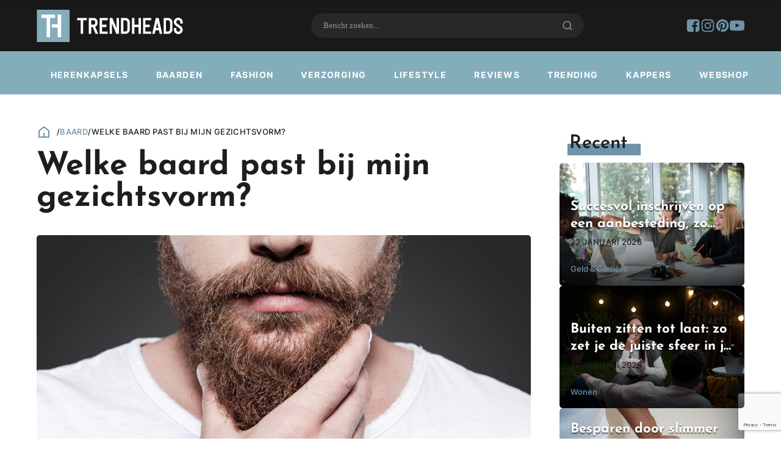

--- FILE ---
content_type: text/html; charset=UTF-8
request_url: https://trendheads.nl/welke-baard-past-bij-mijn-gezichtsvorm/
body_size: 35984
content:
<!DOCTYPE html><html lang="nl-NL" prefix="og: https://ogp.me/ns#" ><head><meta charset="UTF-8"><meta name="viewport" content="width=device-width, initial-scale=1.0"> <script data-cfasync="false" data-pagespeed-no-defer>var gtm4wp_datalayer_name = "dataLayer";
	var dataLayer = dataLayer || [];</script> <title>Welke baard past bij mijn gezichtsvorm? [Gids] &bull; Trendheads</title><meta name="description" content="In deze gids lees je richtlijnen en advies over baardstijlen die goed (of minder goed) bij jouw specifieke gezichtsvorm passen."/><meta name="robots" content="follow, index, max-snippet:-1, max-video-preview:-1, max-image-preview:large"/><link rel="canonical" href="https://trendheads.nl/welke-baard-past-bij-mijn-gezichtsvorm/" /><meta property="og:locale" content="nl_NL" /><meta property="og:type" content="article" /><meta property="og:title" content="Welke baard past bij mijn gezichtsvorm? [Gids] &bull; Trendheads" /><meta property="og:description" content="In deze gids lees je richtlijnen en advies over baardstijlen die goed (of minder goed) bij jouw specifieke gezichtsvorm passen." /><meta property="og:url" content="https://trendheads.nl/welke-baard-past-bij-mijn-gezichtsvorm/" /><meta property="og:site_name" content="Trendheads" /><meta property="article:publisher" content="https://www.facebook.com/trendheads.nl" /><meta property="article:tag" content="Advies" /><meta property="article:tag" content="Baard" /><meta property="article:tag" content="Inspiratie" /><meta property="article:section" content="Baard" /><meta property="og:updated_time" content="2025-10-24T14:24:10+02:00" /><meta property="og:image" content="https://trendheads.nl/wp-content/uploads/2017/04/welke-baardstijl-past-bij-mijn-gezicht.jpg" /><meta property="og:image:secure_url" content="https://trendheads.nl/wp-content/uploads/2017/04/welke-baardstijl-past-bij-mijn-gezicht.jpg" /><meta property="og:image:width" content="1400" /><meta property="og:image:height" content="875" /><meta property="og:image:alt" content="Welke baard past bij mijn gezicht" /><meta property="og:image:type" content="image/jpeg" /><meta property="og:video" content="https://www.youtube.com/embed/kTixqsHsVxo" /><meta property="og:video" content="https://www.youtube.com/embed/yWhxGZTwHWk" /><meta property="og:video" content="https://www.youtube.com/embed/kUPA1uZi9sM" /><meta name="twitter:card" content="summary_large_image" /><meta name="twitter:title" content="Welke baard past bij mijn gezichtsvorm? [Gids] &bull; Trendheads" /><meta name="twitter:description" content="In deze gids lees je richtlijnen en advies over baardstijlen die goed (of minder goed) bij jouw specifieke gezichtsvorm passen." /><meta name="twitter:image" content="https://trendheads.nl/wp-content/uploads/2017/04/welke-baardstijl-past-bij-mijn-gezicht.jpg" /><meta name="twitter:label1" content="Geschreven door" /><meta name="twitter:data1" content="Jon Bertram" /><meta name="twitter:label2" content="Tijd om te lezen" /><meta name="twitter:data2" content="6 minuten" /> <script type="application/ld+json" class="rank-math-schema">{"@context":"https://schema.org","@graph":[{"@type":"Organization","@id":"https://trendheads.nl/#organization","name":"Trendheads","url":"https://trendheads.nl","sameAs":["https://www.facebook.com/trendheads.nl","https://www.instagram.com/trendheads/"],"logo":{"@type":"ImageObject","@id":"https://trendheads.nl/#logo","url":"https://trendheads.nl/wp-content/uploads/2023/04/Floating-header.jpg","contentUrl":"https://trendheads.nl/wp-content/uploads/2023/04/Floating-header.jpg","caption":"Trendheads","inLanguage":"nl-NL","width":"53","height":"53"}},{"@type":"WebSite","@id":"https://trendheads.nl/#website","url":"https://trendheads.nl","name":"Trendheads","alternateName":"Trend Heads","publisher":{"@id":"https://trendheads.nl/#organization"},"inLanguage":"nl-NL"},{"@type":"ImageObject","@id":"https://trendheads.nl/wp-content/uploads/2017/04/welke-baardstijl-past-bij-mijn-gezicht.jpg","url":"https://trendheads.nl/wp-content/uploads/2017/04/welke-baardstijl-past-bij-mijn-gezicht.jpg","width":"1400","height":"875","caption":"Welke baard past bij mijn gezicht","inLanguage":"nl-NL"},{"@type":"BreadcrumbList","@id":"https://trendheads.nl/welke-baard-past-bij-mijn-gezichtsvorm/#breadcrumb","itemListElement":[{"@type":"ListItem","position":"1","item":{"@id":"https://trendheads.nl","name":"Home"}},{"@type":"ListItem","position":"2","item":{"@id":"https://trendheads.nl/welke-baard-past-bij-mijn-gezichtsvorm/","name":"Welke baard past bij mijn gezichtsvorm?"}}]},{"@type":"WebPage","@id":"https://trendheads.nl/welke-baard-past-bij-mijn-gezichtsvorm/#webpage","url":"https://trendheads.nl/welke-baard-past-bij-mijn-gezichtsvorm/","name":"Welke baard past bij mijn gezichtsvorm? [Gids] &bull; Trendheads","datePublished":"2017-04-09T11:13:45+02:00","dateModified":"2025-10-24T14:24:10+02:00","isPartOf":{"@id":"https://trendheads.nl/#website"},"primaryImageOfPage":{"@id":"https://trendheads.nl/wp-content/uploads/2017/04/welke-baardstijl-past-bij-mijn-gezicht.jpg"},"inLanguage":"nl-NL","breadcrumb":{"@id":"https://trendheads.nl/welke-baard-past-bij-mijn-gezichtsvorm/#breadcrumb"}},{"@type":"VideoObject","name":"Welke baard past bij mijn gezichtsvorm? [Gids] &bull; Trendheads","description":"Enjoy the videos and music you love, upload original content, and share it all with friends, family, and the world on YouTube.","uploadDate":"2017-04-09T11:13:45+02:00","thumbnailUrl":"https://trendheads.nl/wp-content/uploads/2017/04/welke-baardstijl-past-bij-mijn-gezicht.jpg","embedUrl":"https://www.youtube.com/embed/kTixqsHsVxo","isFamilyFriendly":"1","@id":"https://trendheads.nl/welke-baard-past-bij-mijn-gezichtsvorm/#schema-210281","isPartOf":{"@id":"https://trendheads.nl/welke-baard-past-bij-mijn-gezichtsvorm/#webpage"},"publisher":{"@id":"https://trendheads.nl/#organization"},"inLanguage":"nl-NL","mainEntityOfPage":{"@id":"https://trendheads.nl/welke-baard-past-bij-mijn-gezichtsvorm/#webpage"}},{"@type":"VideoObject","name":"Welke baard past bij mijn gezichtsvorm? [Gids] &bull; Trendheads","description":"Enjoy the videos and music you love, upload original content, and share it all with friends, family, and the world on YouTube.","uploadDate":"2017-04-09T11:13:45+02:00","thumbnailUrl":"https://trendheads.nl/wp-content/uploads/2017/04/welke-baardstijl-past-bij-mijn-gezicht.jpg","embedUrl":"https://www.youtube.com/embed/yWhxGZTwHWk","isFamilyFriendly":"1","@id":"https://trendheads.nl/welke-baard-past-bij-mijn-gezichtsvorm/#schema-210282","isPartOf":{"@id":"https://trendheads.nl/welke-baard-past-bij-mijn-gezichtsvorm/#webpage"},"publisher":{"@id":"https://trendheads.nl/#organization"},"inLanguage":"nl-NL","mainEntityOfPage":{"@id":"https://trendheads.nl/welke-baard-past-bij-mijn-gezichtsvorm/#webpage"}},{"@type":"VideoObject","name":"Welke baard past bij mijn gezichtsvorm? [Gids] &bull; Trendheads","description":"Enjoy the videos and music you love, upload original content, and share it all with friends, family, and the world on YouTube.","uploadDate":"2017-04-09T11:13:45+02:00","thumbnailUrl":"https://trendheads.nl/wp-content/uploads/2017/04/welke-baardstijl-past-bij-mijn-gezicht.jpg","embedUrl":"https://www.youtube.com/embed/kUPA1uZi9sM","isFamilyFriendly":"1","@id":"https://trendheads.nl/welke-baard-past-bij-mijn-gezichtsvorm/#schema-210283","isPartOf":{"@id":"https://trendheads.nl/welke-baard-past-bij-mijn-gezichtsvorm/#webpage"},"publisher":{"@id":"https://trendheads.nl/#organization"},"inLanguage":"nl-NL","mainEntityOfPage":{"@id":"https://trendheads.nl/welke-baard-past-bij-mijn-gezichtsvorm/#webpage"}}]}</script> <link rel="alternate" type="application/rss+xml" title="Trendheads &raquo; Welke baard past bij mijn gezichtsvorm? reacties feed" href="https://trendheads.nl/welke-baard-past-bij-mijn-gezichtsvorm/feed/" /><link rel="alternate" title="oEmbed (JSON)" type="application/json+oembed" href="https://trendheads.nl/wp-json/oembed/1.0/embed?url=https%3A%2F%2Ftrendheads.nl%2Fwelke-baard-past-bij-mijn-gezichtsvorm%2F" /><link rel="alternate" title="oEmbed (XML)" type="text/xml+oembed" href="https://trendheads.nl/wp-json/oembed/1.0/embed?url=https%3A%2F%2Ftrendheads.nl%2Fwelke-baard-past-bij-mijn-gezichtsvorm%2F&#038;format=xml" /><link data-optimized="2" rel="stylesheet" href="https://trendheads.nl/wp-content/litespeed/css/a1ad47d98081cf79bd678895547f3eff.css?ver=37b94" /><style id='wp-block-image-inline-css' type='text/css'>.wp-block-image>a,.wp-block-image>figure>a{display:inline-block}.wp-block-image img{box-sizing:border-box;height:auto;max-width:100%;vertical-align:bottom}@media not (prefers-reduced-motion){.wp-block-image img.hide{visibility:hidden}.wp-block-image img.show{animation:show-content-image .4s}}.wp-block-image[style*=border-radius] img,.wp-block-image[style*=border-radius]>a{border-radius:inherit}.wp-block-image.has-custom-border img{box-sizing:border-box}.wp-block-image.aligncenter{text-align:center}.wp-block-image.alignfull>a,.wp-block-image.alignwide>a{width:100%}.wp-block-image.alignfull img,.wp-block-image.alignwide img{height:auto;width:100%}.wp-block-image .aligncenter,.wp-block-image .alignleft,.wp-block-image .alignright,.wp-block-image.aligncenter,.wp-block-image.alignleft,.wp-block-image.alignright{display:table}.wp-block-image .aligncenter>figcaption,.wp-block-image .alignleft>figcaption,.wp-block-image .alignright>figcaption,.wp-block-image.aligncenter>figcaption,.wp-block-image.alignleft>figcaption,.wp-block-image.alignright>figcaption{caption-side:bottom;display:table-caption}.wp-block-image .alignleft{float:left;margin:.5em 1em .5em 0}.wp-block-image .alignright{float:right;margin:.5em 0 .5em 1em}.wp-block-image .aligncenter{margin-left:auto;margin-right:auto}.wp-block-image :where(figcaption){margin-bottom:1em;margin-top:.5em}.wp-block-image.is-style-circle-mask img{border-radius:9999px}@supports ((-webkit-mask-image:none) or (mask-image:none)) or (-webkit-mask-image:none){.wp-block-image.is-style-circle-mask img{border-radius:0;-webkit-mask-image:url('data:image/svg+xml;utf8,<svg viewBox="0 0 100 100" xmlns="http://www.w3.org/2000/svg"><circle cx="50" cy="50" r="50"/></svg>');mask-image:url('data:image/svg+xml;utf8,<svg viewBox="0 0 100 100" xmlns="http://www.w3.org/2000/svg"><circle cx="50" cy="50" r="50"/></svg>');mask-mode:alpha;-webkit-mask-position:center;mask-position:center;-webkit-mask-repeat:no-repeat;mask-repeat:no-repeat;-webkit-mask-size:contain;mask-size:contain}}:root :where(.wp-block-image.is-style-rounded img,.wp-block-image .is-style-rounded img){border-radius:9999px}.wp-block-image figure{margin:0}.wp-lightbox-container{display:flex;flex-direction:column;position:relative}.wp-lightbox-container img{cursor:zoom-in}.wp-lightbox-container img:hover+button{opacity:1}.wp-lightbox-container button{align-items:center;backdrop-filter:blur(16px) saturate(180%);background-color:#5a5a5a40;border:none;border-radius:4px;cursor:zoom-in;display:flex;height:20px;justify-content:center;opacity:0;padding:0;position:absolute;right:16px;text-align:center;top:16px;width:20px;z-index:100}@media not (prefers-reduced-motion){.wp-lightbox-container button{transition:opacity .2s ease}}.wp-lightbox-container button:focus-visible{outline:3px auto #5a5a5a40;outline:3px auto -webkit-focus-ring-color;outline-offset:3px}.wp-lightbox-container button:hover{cursor:pointer;opacity:1}.wp-lightbox-container button:focus{opacity:1}.wp-lightbox-container button:focus,.wp-lightbox-container button:hover,.wp-lightbox-container button:not(:hover):not(:active):not(.has-background){background-color:#5a5a5a40;border:none}.wp-lightbox-overlay{box-sizing:border-box;cursor:zoom-out;height:100vh;left:0;overflow:hidden;position:fixed;top:0;visibility:hidden;width:100%;z-index:100000}.wp-lightbox-overlay .close-button{align-items:center;cursor:pointer;display:flex;justify-content:center;min-height:40px;min-width:40px;padding:0;position:absolute;right:calc(env(safe-area-inset-right) + 16px);top:calc(env(safe-area-inset-top) + 16px);z-index:5000000}.wp-lightbox-overlay .close-button:focus,.wp-lightbox-overlay .close-button:hover,.wp-lightbox-overlay .close-button:not(:hover):not(:active):not(.has-background){background:none;border:none}.wp-lightbox-overlay .lightbox-image-container{height:var(--wp--lightbox-container-height);left:50%;overflow:hidden;position:absolute;top:50%;transform:translate(-50%,-50%);transform-origin:top left;width:var(--wp--lightbox-container-width);z-index:9999999999}.wp-lightbox-overlay .wp-block-image{align-items:center;box-sizing:border-box;display:flex;height:100%;justify-content:center;margin:0;position:relative;transform-origin:0 0;width:100%;z-index:3000000}.wp-lightbox-overlay .wp-block-image img{height:var(--wp--lightbox-image-height);min-height:var(--wp--lightbox-image-height);min-width:var(--wp--lightbox-image-width);width:var(--wp--lightbox-image-width)}.wp-lightbox-overlay .wp-block-image figcaption{display:none}.wp-lightbox-overlay button{background:none;border:none}.wp-lightbox-overlay .scrim{background-color:#fff;height:100%;opacity:.9;position:absolute;width:100%;z-index:2000000}.wp-lightbox-overlay.active{visibility:visible}@media not (prefers-reduced-motion){.wp-lightbox-overlay.active{animation:turn-on-visibility .25s both}.wp-lightbox-overlay.active img{animation:turn-on-visibility .35s both}.wp-lightbox-overlay.show-closing-animation:not(.active){animation:turn-off-visibility .35s both}.wp-lightbox-overlay.show-closing-animation:not(.active) img{animation:turn-off-visibility .25s both}.wp-lightbox-overlay.zoom.active{animation:none;opacity:1;visibility:visible}.wp-lightbox-overlay.zoom.active .lightbox-image-container{animation:lightbox-zoom-in .4s}.wp-lightbox-overlay.zoom.active .lightbox-image-container img{animation:none}.wp-lightbox-overlay.zoom.active .scrim{animation:turn-on-visibility .4s forwards}.wp-lightbox-overlay.zoom.show-closing-animation:not(.active){animation:none}.wp-lightbox-overlay.zoom.show-closing-animation:not(.active) .lightbox-image-container{animation:lightbox-zoom-out .4s}.wp-lightbox-overlay.zoom.show-closing-animation:not(.active) .lightbox-image-container img{animation:none}.wp-lightbox-overlay.zoom.show-closing-animation:not(.active) .scrim{animation:turn-off-visibility .4s forwards}}@keyframes show-content-image{0%{visibility:hidden}99%{visibility:hidden}to{visibility:visible}}@keyframes turn-on-visibility{0%{opacity:0}to{opacity:1}}@keyframes turn-off-visibility{0%{opacity:1;visibility:visible}99%{opacity:0;visibility:visible}to{opacity:0;visibility:hidden}}@keyframes lightbox-zoom-in{0%{transform:translate(calc((-100vw + var(--wp--lightbox-scrollbar-width))/2 + var(--wp--lightbox-initial-left-position)),calc(-50vh + var(--wp--lightbox-initial-top-position))) scale(var(--wp--lightbox-scale))}to{transform:translate(-50%,-50%) scale(1)}}@keyframes lightbox-zoom-out{0%{transform:translate(-50%,-50%) scale(1);visibility:visible}99%{visibility:visible}to{transform:translate(calc((-100vw + var(--wp--lightbox-scrollbar-width))/2 + var(--wp--lightbox-initial-left-position)),calc(-50vh + var(--wp--lightbox-initial-top-position))) scale(var(--wp--lightbox-scale));visibility:hidden}}
/*# sourceURL=https://trendheads.nl/wp-includes/blocks/image/style.min.css */</style> <script data-optimized="1" type="text/javascript" async src="https://trendheads.nl/wp-content/litespeed/js/9d93c779babe9dad3f4d297a054f08cf.js?ver=09baa" id="burst-timeme-js"></script> <script data-optimized="1" type="text/javascript" async src="https://trendheads.nl/wp-content/litespeed/js/a51108ba079d52a9128fa46475c7450d.js?ver=e129a" id="burst-js"></script> <script type="text/javascript" src="https://trendheads.nl/wp-includes/js/jquery/jquery.min.js?ver=3.7.1" id="jquery-core-js"></script> <script type="text/javascript" id="sib-front-js-js-extra">/*  */
var sibErrMsg = {"invalidMail":"Please fill out valid email address","requiredField":"Please fill out required fields","invalidDateFormat":"Please fill out valid date format","invalidSMSFormat":"Please fill out valid phone number"};
var ajax_sib_front_object = {"ajax_url":"https://trendheads.nl/wp-admin/admin-ajax.php","ajax_nonce":"8f70c9fa1c","flag_url":"https://trendheads.nl/wp-content/plugins/mailin/img/flags/"};
//# sourceURL=sib-front-js-js-extra
/*  */</script> <script data-optimized="1" type="text/javascript" src="https://trendheads.nl/wp-content/litespeed/js/f2c9f1dbf05fe152108dbe1ac851b226.js?ver=eccc1" id="sib-front-js-js"></script> <link rel="https://api.w.org/" href="https://trendheads.nl/wp-json/" /><link rel="alternate" title="JSON" type="application/json" href="https://trendheads.nl/wp-json/wp/v2/posts/2455" /><link rel="EditURI" type="application/rsd+xml" title="RSD" href="https://trendheads.nl/xmlrpc.php?rsd" /><meta name="generator" content="WordPress 6.9" /><link rel='shortlink' href='https://trendheads.nl/?p=2455' />
<noscript><style>.wp-grid-builder .wpgb-card.wpgb-card-hidden .wpgb-card-wrapper{opacity:1!important;visibility:visible!important;transform:none!important}.wpgb-facet {opacity:1!important;pointer-events:auto!important}.wpgb-facet *:not(.wpgb-pagination-facet){display:none}</style></noscript> <script data-cfasync="false" data-pagespeed-no-defer type="text/javascript">var dataLayer_content = {"pagePostType":"post","pagePostType2":"single-post","pageCategory":["baard"],"pageAttributes":["advies","baard","inspiratie"],"pagePostAuthor":"Jon Bertram"};
	dataLayer.push( dataLayer_content );</script> <script data-cfasync="false" data-pagespeed-no-defer type="text/javascript">(function(w,d,s,l,i){w[l]=w[l]||[];w[l].push({'gtm.start':
new Date().getTime(),event:'gtm.js'});var f=d.getElementsByTagName(s)[0],
j=d.createElement(s),dl=l!='dataLayer'?'&l='+l:'';j.async=true;j.src=
'//www.googletagmanager.com/gtm.js?id='+i+dl;f.parentNode.insertBefore(j,f);
})(window,document,'script','dataLayer','GTM-5KT73GMH');</script> <link rel="llms-sitemap" href="https://trendheads.nl/llms.txt" />
<noscript><style>.lazyload[data-src]{display:none !important;}</style></noscript><link rel="icon" href="https://trendheads.nl/wp-content/uploads/2022/11/Floating-header.jpg" sizes="32x32" /><link rel="icon" href="https://trendheads.nl/wp-content/uploads/2022/11/Floating-header.jpg" sizes="192x192" /><link rel="apple-touch-icon" href="https://trendheads.nl/wp-content/uploads/2022/11/Floating-header.jpg" /><meta name="msapplication-TileImage" content="https://trendheads.nl/wp-content/uploads/2022/11/Floating-header.jpg" /></head><body data-cmplz=1 class="wp-singular post-template-default single single-post postid-2455 single-format-standard wp-theme-oxygen-is-not-a-theme  wp-embed-responsive oxygen-body"  data-burst_id="2455" data-burst_type="post"><section id="section-106-44" class=" ct-section header-top-bar" ><div class="ct-section-inner-wrap"><a id="link-84-44" class="ct-link" href="/"   ><img  id="image-90-44" alt="Trendheads logo" src="[data-uri]" class="ct-image nav-logo lazyload" width="200" height="50" data-src="https://trendheads.nl/wp-content/uploads/2022/11/Trendheads-1.svg" decoding="async" data-eio-rwidth="200" data-eio-rheight="50" /><noscript><img  id="image-90-44" alt="Trendheads logo" src="https://trendheads.nl/wp-content/uploads/2022/11/Trendheads-1.svg" class="ct-image nav-logo" width="200" height="50" data-eio="l" /></noscript></a><a id="link-184-44" class="ct-link" href="/"   ><img  id="image-185-44" alt="" src="[data-uri]" class="ct-image nav-logo lazyload" width="200" height="50" data-src="https://trendheads.nl/wp-content/uploads/2022/11/Floating-header.jpg" decoding="async" data-eio-rwidth="53" data-eio-rheight="53" /><noscript><img  id="image-185-44" alt="" src="https://trendheads.nl/wp-content/uploads/2022/11/Floating-header.jpg" class="ct-image nav-logo" width="200" height="50" data-eio="l" /></noscript></a><div id="div_block-148-44" class="ct-div-block" ><div id="code_block-113-44" class="ct-code-block oxy-search-form" ><form role="search" method="get" id="searchform" class="search-form" action="/"><div>
<label class="screen-reader-text" for="s">Zoeken naar:</label>
<input type="text" value="" name="s" id="s" placeholder="Zoeken naar bericht...">
<button type="submit" id="searchsubmit" value="">
<svg id="WebWingsIconsicon-search-line" viewBox="0 0 32 32"><title>search-line</title>
<path d="M24.041 22.156l5.711 5.709-1.887 1.887-5.709-5.711c-2.027 1.636-4.634 2.625-7.472 2.625-0.006 0-0.012 0-0.018 0h0.001c-6.624 0-12-5.376-12-12s5.376-12 12-12 12 5.376 12 12c0 0.005 0 0.011 0 0.017 0 2.838-0.99 5.446-2.643 7.495l0.018-0.023zM21.367 21.167c1.629-1.674 2.633-3.962 2.633-6.485 0-0.005 0-0.010 0-0.015v0.001c0-5.157-4.177-9.333-9.333-9.333-5.157 0-9.333 4.176-9.333 9.333 0 5.156 4.176 9.333 9.333 9.333 0.004 0 0.009 0 0.015 0 2.523 0 4.812-1.005 6.487-2.635l-0.002 0.002 0.2-0.2z"></path>
</svg></button></div></form></div></div><div id="div_block-143-44" class="ct-div-block" ><a id="link-144-44" class="ct-link" href="https://facebook.com/trendheads.nl" target="_blank" rel="nofollow" ><div id="fancy_icon-167-44" class="ct-fancy-icon" ><svg id="svg-fancy_icon-167-44"><use xlink:href="#FontAwesomeicon-facebook-square"></use></svg></div></a><a id="link-174-44" class="ct-link" href="https://www.instagram.com/trendheads/" target="_blank" rel="nofollow" ><div id="fancy_icon-175-44" class="ct-fancy-icon" ><svg id="svg-fancy_icon-175-44"><use xlink:href="#FontAwesomeicon-instagram"></use></svg></div></a><a id="link-172-44" class="ct-link" href="https://nl.pinterest.com/trendheads/" target="_blank" rel="nofollow" ><div id="fancy_icon-173-44" class="ct-fancy-icon" ><svg id="svg-fancy_icon-173-44"><use xlink:href="#FontAwesomeicon-pinterest"></use></svg></div></a><a id="link-170-44" class="ct-link" href="https://www.youtube.com/channel/UCp_Wbs06Zm1tGst0wL5WI8w" target="_blank"  ><div id="fancy_icon-171-44" class="ct-fancy-icon" ><svg id="svg-fancy_icon-171-44"><use xlink:href="#FontAwesomeicon-youtube-play"></use></svg></div></a></div><div id="code_block-104-44" class="ct-code-block mob-hamburger" ><div class="btn-hamburger" aria-label="Main Menu">
<svg width="32px" height="32px" viewBox="0 0 100 100">
<path class="line line1" d="M 20,29.000046 H 80.000231 C 80.000231,29.000046 94.498839,28.817352 94.532987,66.711331 94.543142,77.980673 90.966081,81.670246 85.259173,81.668997 79.552261,81.667751 75.000211,74.999942 75.000211,74.999942 L 25.000021,25.000058"></path>
<path class="line line2" d="M 20,50 H 80"></path>
<path class="line line3" d="M 20,70.999954 H 80.000231 C 80.000231,70.999954 94.498839,71.182648 94.532987,33.288669 94.543142,22.019327 90.966081,18.329754 85.259173,18.331003 79.552261,18.332249 75.000211,25.000058 75.000211,25.000058 L 25.000021,74.999942"></path>
</svg></div></div></div></section><header id="section-76-44" class=" ct-section header-static" ><div class="ct-section-inner-wrap"><nav id="div_block-78-44" class="ct-div-block header-main-inner" ><nav id="_nav_menu-131-44" class="oxy-nav-menu nav-main oxy-nav-menu-dropdowns" ><div class='oxy-menu-toggle'><div class='oxy-nav-menu-hamburger-wrap'><div class='oxy-nav-menu-hamburger'><div class='oxy-nav-menu-hamburger-line'></div><div class='oxy-nav-menu-hamburger-line'></div><div class='oxy-nav-menu-hamburger-line'></div></div></div></div><div class="menu-categorieen-menu-container"><ul id="menu-categorieen-menu" class="oxy-nav-menu-list"><li id="menu-item-91906" class="menu-item menu-item-type-taxonomy menu-item-object-category menu-item-91906"><a href="https://trendheads.nl/herenkapsels/">Herenkapsels</a></li><li id="menu-item-91907" class="menu-item menu-item-type-taxonomy menu-item-object-category current-post-ancestor current-menu-parent current-post-parent menu-item-91907"><a href="https://trendheads.nl/baard/">Baarden</a></li><li id="menu-item-91911" class="menu-item menu-item-type-taxonomy menu-item-object-category menu-item-91911"><a href="https://trendheads.nl/fashion/">Fashion</a></li><li id="menu-item-91912" class="menu-item menu-item-type-taxonomy menu-item-object-category menu-item-91912"><a href="https://trendheads.nl/verzorging/">Verzorging</a></li><li id="menu-item-91913" class="menu-item menu-item-type-taxonomy menu-item-object-category menu-item-91913"><a href="https://trendheads.nl/lifestyle/">Lifestyle</a></li><li id="menu-item-91948" class="menu-item menu-item-type-taxonomy menu-item-object-category menu-item-91948"><a href="https://trendheads.nl/reviews/">Reviews</a></li><li id="menu-item-91949" class="menu-item menu-item-type-post_type menu-item-object-page current_page_parent menu-item-91949"><a href="https://trendheads.nl/trending/">Trending</a></li><li id="menu-item-99036" class="menu-item menu-item-type-custom menu-item-object-custom menu-item-99036"><a href="/kappers/">Kappers</a></li><li id="menu-item-94681" class="menu-item menu-item-type-post_type menu-item-object-page menu-item-94681"><a href="https://trendheads.nl/webshop/">Webshop</a></li></ul></div></nav></nav></div></header><header id="section-97-44" class=" ct-section header-main" ><div class="ct-section-inner-wrap"><nav id="div_block-100-44" class="ct-div-block header-main-inner" ><a id="link-101-44" class="ct-link" href="/"   ><img  id="image-102-44" alt="Logo Trendheads" src="[data-uri]" class="ct-image nav-logo-small lazyload" width="200" height="50" data-src="https://trendheads.nl/wp-content/uploads/2022/11/Floating-header-1.jpg" decoding="async" data-eio-rwidth="53" data-eio-rheight="53" /><noscript><img  id="image-102-44" alt="Logo Trendheads" src="https://trendheads.nl/wp-content/uploads/2022/11/Floating-header-1.jpg" class="ct-image nav-logo-small" width="200" height="50" data-eio="l" /></noscript></a><nav id="_nav_menu-83-44" class="oxy-nav-menu nav-main" ><div class='oxy-menu-toggle'><div class='oxy-nav-menu-hamburger-wrap'><div class='oxy-nav-menu-hamburger'><div class='oxy-nav-menu-hamburger-line'></div><div class='oxy-nav-menu-hamburger-line'></div><div class='oxy-nav-menu-hamburger-line'></div></div></div></div><div class="menu-menu-container"><ul id="menu-menu" class="oxy-nav-menu-list"><li id="menu-item-91836" class="menu-item menu-item-type-taxonomy menu-item-object-category menu-item-91836"><a href="https://trendheads.nl/herenkapsels/">Herenkapsels</a></li><li id="menu-item-91834" class="menu-item menu-item-type-taxonomy menu-item-object-category current-post-ancestor current-menu-parent current-post-parent menu-item-91834"><a href="https://trendheads.nl/baard/">Baarden</a></li><li id="menu-item-91849" class="menu-item menu-item-type-taxonomy menu-item-object-category menu-item-91849"><a href="https://trendheads.nl/fashion/">Fashion</a></li><li id="menu-item-91856" class="menu-item menu-item-type-taxonomy menu-item-object-category menu-item-91856"><a href="https://trendheads.nl/verzorging/">Verzorging</a></li><li id="menu-item-91852" class="menu-item menu-item-type-taxonomy menu-item-object-category menu-item-91852"><a href="https://trendheads.nl/lifestyle/">Lifestyle</a></li><li id="menu-item-91841" class="menu-item menu-item-type-taxonomy menu-item-object-category menu-item-91841"><a href="https://trendheads.nl/reviews/">Reviews</a></li><li id="menu-item-91946" class="menu-item menu-item-type-post_type menu-item-object-page current_page_parent menu-item-91946"><a href="https://trendheads.nl/trending/">Trending</a></li><li id="menu-item-99444" class="menu-item menu-item-type-custom menu-item-object-custom menu-item-99444"><a href="/kappers/">Kappers</a></li><li id="menu-item-94683" class="menu-item menu-item-type-post_type menu-item-object-page menu-item-94683"><a href="https://trendheads.nl/webshop/">Webshop</a></li></ul></div></nav><div id="code_block-142-44" class="ct-code-block mob-hamburger" ><div class="btn-hamburger btn-hamburger-1" aria-label="Main Menu">
<svg width="32px" height="32px" viewBox="0 0 100 100">
<path class="line line1" d="M 20,29.000046 H 80.000231 C 80.000231,29.000046 94.498839,28.817352 94.532987,66.711331 94.543142,77.980673 90.966081,81.670246 85.259173,81.668997 79.552261,81.667751 75.000211,74.999942 75.000211,74.999942 L 25.000021,25.000058"></path>
<path class="line line2" d="M 20,50 H 80"></path>
<path class="line line3" d="M 20,70.999954 H 80.000231 C 80.000231,70.999954 94.498839,71.182648 94.532987,33.288669 94.543142,22.019327 90.966081,18.329754 85.259173,18.331003 79.552261,18.332249 75.000211,25.000058 75.000211,25.000058 L 25.000021,74.999942"></path>
</svg></div></div></nav></div></header><section id="section-85-44" class=" ct-section mob-menu" ><div class="ct-section-inner-wrap"><div id="div_block-86-44" class="ct-div-block" ><nav id="_nav_menu-87-44" class="oxy-nav-menu oxy-nav-menu-vertical" ><div class='oxy-menu-toggle'><div class='oxy-nav-menu-hamburger-wrap'><div class='oxy-nav-menu-hamburger'><div class='oxy-nav-menu-hamburger-line'></div><div class='oxy-nav-menu-hamburger-line'></div><div class='oxy-nav-menu-hamburger-line'></div></div></div></div><div class="menu-menu-container"><ul id="menu-menu-1" class="oxy-nav-menu-list"><li class="menu-item menu-item-type-taxonomy menu-item-object-category menu-item-91836"><a href="https://trendheads.nl/herenkapsels/">Herenkapsels</a></li><li class="menu-item menu-item-type-taxonomy menu-item-object-category current-post-ancestor current-menu-parent current-post-parent menu-item-91834"><a href="https://trendheads.nl/baard/">Baarden</a></li><li class="menu-item menu-item-type-taxonomy menu-item-object-category menu-item-91849"><a href="https://trendheads.nl/fashion/">Fashion</a></li><li class="menu-item menu-item-type-taxonomy menu-item-object-category menu-item-91856"><a href="https://trendheads.nl/verzorging/">Verzorging</a></li><li class="menu-item menu-item-type-taxonomy menu-item-object-category menu-item-91852"><a href="https://trendheads.nl/lifestyle/">Lifestyle</a></li><li class="menu-item menu-item-type-taxonomy menu-item-object-category menu-item-91841"><a href="https://trendheads.nl/reviews/">Reviews</a></li><li class="menu-item menu-item-type-post_type menu-item-object-page current_page_parent menu-item-91946"><a href="https://trendheads.nl/trending/">Trending</a></li><li class="menu-item menu-item-type-custom menu-item-object-custom menu-item-99444"><a href="/kappers/">Kappers</a></li><li class="menu-item menu-item-type-post_type menu-item-object-page menu-item-94683"><a href="https://trendheads.nl/webshop/">Webshop</a></li></ul></div></nav><div id="code_block-88-44" class="ct-code-block" ></div></div></div></section><section id="section-21-93" class=" ct-section section-blogpost-single" ><div class="ct-section-inner-wrap"><main id="div_block-25-93" class="ct-div-block section-blogpost-single-main" ><div id="div_block-84-93" class="ct-div-block" ><a id="link-401-93" class="ct-link" href="/"   ><div id="fancy_icon-81-93" class="ct-fancy-icon" ><svg id="svg-fancy_icon-81-93"><use xlink:href="#WebWingsIconsicon-home-5-line"></use></svg></div></a><div id="div_block-584-93" class="ct-div-block breadcrumbs" ><div id="text_block-656-93" class="ct-text-block" >&nbsp;/</div><div id="text_block-585-93" class="ct-text-block" ><span id="span-586-88742" class="ct-span" ><a href="https://trendheads.nl/baard/" rel="tag">Baard</a></span></div><div id="text_block-640-93" class="ct-text-block" >/</div><div id="text_block-588-93" class="ct-text-block" ><span id="span-589-93" class="ct-span" >Welke baard past bij mijn gezichtsvorm?</span></div></div></div><div id="div_block-118-93" class="ct-div-block" ><h1 id="headline-10-93" class="ct-headline blogpost-single-title"><span id="span-12-93" class="ct-span" >Welke baard past bij mijn gezichtsvorm?</span></h1></div><div id="div_block-94-93" class="ct-div-block blogpost-single-thumbnail" ><div id="text_block-112-93" class="ct-text-block" ><span id="span-107-93" class="ct-span blogpost-single-categorymeta" ><a href="https://trendheads.nl/baard/" rel="tag">Baard</a></span></div><img  id="image-64-93" alt="Welke baard past bij mijn gezicht" src="[data-uri]" class="ct-image blogpost-single-thumbnail-img lazyload" data-src="https://trendheads.nl/wp-content/uploads/2017/04/welke-baardstijl-past-bij-mijn-gezicht-1024x640.jpg" decoding="async" data-eio-rwidth="1024" data-eio-rheight="640" /><noscript><img  id="image-64-93" alt="Welke baard past bij mijn gezicht" src="https://trendheads.nl/wp-content/uploads/2017/04/welke-baardstijl-past-bij-mijn-gezicht-1024x640.jpg" class="ct-image blogpost-single-thumbnail-img" data-eio="l" /></noscript></div><div id="div_block-992-88742" class="ct-div-block" ><div id="div_block-529-93" class="ct-div-block" ><div id="div_block-530-93" class="ct-div-block" ><img  id="image-531-93" alt="Jon Bertram" src="[data-uri]" class="ct-image lazyload" data-src="https://trendheads.nl/wp-content/uploads/2023/08/Jon-200x200.jpg" decoding="async" data-eio-rwidth="200" data-eio-rheight="200" /><noscript><img  id="image-531-93" alt="Jon Bertram" src="https://trendheads.nl/wp-content/uploads/2023/08/Jon-200x200.jpg" class="ct-image" data-eio="l" /></noscript></div><a id="link_text-532-93" class="ct-link-text" href="http://" target="_self"  ><span id="span-533-93" class="ct-span" ><a href='https://trendheads.nl/author/jon/'>Jon Bertram</a></span></a></div><div id="div_block-104-93" class="ct-div-block blogpost-meta" ><div id="text_block-97-93" class="ct-text-block" ><span id="span-98-93" class="ct-span" >9 april 2017</span></div><div id="div_block-292-93" class="ct-div-block" ><div id="fancy_icon-293-93" class="ct-fancy-icon" ><svg id="svg-fancy_icon-293-93"><use xlink:href="#FontAwesomeicon-eye"></use></svg></div><div id="text_block-289-93" class="ct-text-block" ><span id="span-290-93" class="ct-span" >4234</span></div></div></div></div><div id='inner_content-5-93' class='ct-inner-content'><p><strong>In deze gids lees je richtlijnen en advies over baardstijlen die goed (of minder goed) bij jouw specifieke gezichtsvorm passen. Lees verder en kom achter de beste baard per gezichtsvorm .</strong></p><p>Om optimaal van deze gids gebruik te maken lees je allereerst onze blog waarin je erachter komt <a href="/welk-gezichtstype-heb-ik/" target="_blank" rel="noreferrer noopener">welk gezichtstype je hebt</a> en vervolgens bekijk je baardstijlen voor:</p><ul class="wp-block-list"><li><a href="#factoren">Goed om vooraf te weten</a></li><li><a href="#ovaal">Ovaal gezicht</a></li><li><a href="#vierkant">Vierkant gezicht</a></li><li><a href="#rechthoekig">Rechthoekig / langwerpig gezicht</a></li><li><a href="#driehoekig">Driehoekig gezicht</a></li><li><a href="#diamant">Diamantvormig gezicht</a></li><li><a href="#hartvormig">Hartvormig gezicht</a></li><li><a href="#rond">Rond gezicht</a></li></ul><div class="pk-content-block pk-block-border-all"><div id="mc_embed_signup"><form action="https://trendheads.us14.list-manage.com/subscribe/post?u=3278a3ec98b732bf967ab9446&amp;id=5aacc09f79" method="post" id="mc-embedded-subscribe-form" name="mc-embedded-subscribe-form" class="validate" target="_blank" novalidate=""><div id="mc_embed_signup_scroll"><div id="toc_container" class="no_bullets"><p class="toc_title">Inhoud</p><ul class="toc_list"><li><a href="#Groei_en_verzorg_de_baard_die_het_beste_bij_je_past"><span class="toc_number toc_depth_1">1</span> Groei en verzorg de baard die het beste bij je past.</a></li><li><a href="#Goed_om_vooraf_te_weten"><span class="toc_number toc_depth_1">2</span> Goed om vooraf te weten</a><ul><li><a href="#Voordat_je_alleen_maar_naar_jouw_gezichtsvorm_kijkt_willen_we_je_graag_op_de_volgende_zaken_wijzen"><span class="toc_number toc_depth_2">2.1</span> Voordat je alleen maar naar jouw gezichtsvorm kijkt willen we je graag op de volgende zaken wijzen:</a></li></ul></li><li><a href="#Welke_baard_past_bij_mijn_gezichtsvorm"><span class="toc_number toc_depth_1">3</span> Welke baard past bij mijn gezichtsvorm?</a><ul><li><a href="#Baarden_voor_ovaal_gezicht"><span class="toc_number toc_depth_2">3.1</span> Baarden voor ovaal gezicht</a><ul><li><a href="#Baardstijlen_passend_bij_een_ovaal_gezicht"><span class="toc_number toc_depth_3">3.1.1</span> Baardstijlen passend bij een ovaal gezicht:</a></li></ul></li><li><a href="#Baarden_voor_vierkant_gezicht"><span class="toc_number toc_depth_2">3.2</span> Baarden voor vierkant gezicht</a><ul><li><a href="#Baardtypes_passend_bij_een_vierkant_gezicht"><span class="toc_number toc_depth_3">3.2.1</span> Baardtypes passend bij een vierkant gezicht:</a></li></ul></li><li><a href="#Baarden_voor_langwerpig_rechthoekig_gezicht"><span class="toc_number toc_depth_2">3.3</span> Baarden voor langwerpig / rechthoekig gezicht</a><ul><li><a href="#Model_baard_die_bij_een_langwerpig_gezichtstype_past"><span class="toc_number toc_depth_3">3.3.1</span> Model baard die bij een langwerpig gezichtstype past:</a></li></ul></li><li><a href="#Baarden_voor_driehoekig_gezicht"><span class="toc_number toc_depth_2">3.4</span> Baarden voor driehoekig gezicht</a><ul><li><a href="#Baarden_passend_bij_een_driehoekig_gezichtstype"><span class="toc_number toc_depth_3">3.4.1</span> Baarden passend bij een driehoekig gezichtstype:</a></li></ul></li><li><a href="#Baarden_voor_diamantvormig_gezicht"><span class="toc_number toc_depth_2">3.5</span> Baarden voor diamantvormig gezicht</a><ul><li><a href="#Baarden_passend_bij_een_diamantvormig_gezichtstype"><span class="toc_number toc_depth_3">3.5.1</span> Baarden passend bij een diamantvormig gezichtstype:</a></li></ul></li><li><a href="#Baarden_voor_hartvormig_gezicht"><span class="toc_number toc_depth_2">3.6</span> Baarden voor hartvormig gezicht</a><ul><li><a href="#Baardstijlen_voor_een_hartvormig_gezicht"><span class="toc_number toc_depth_3">3.6.1</span> Baardstijlen voor een hartvormig gezicht:</a></li></ul></li><li><a href="#Baarden_voor_rond_gezicht"><span class="toc_number toc_depth_2">3.7</span> Baarden voor rond gezicht</a><ul><li><a href="#Baardtype_voor_rond_gezicht"><span class="toc_number toc_depth_3">3.7.1</span> Baardtype voor rond gezicht:</a></li></ul></li><li><a href="#Baard_gezichtsvorm"><span class="toc_number toc_depth_2">3.8</span> Baard gezichtsvorm</a></li><li><a href="#Vond_je_dit_artikel_interessant"><span class="toc_number toc_depth_2">3.9</span> Vond je dit artikel interessant?</a></li></ul></li></ul></div><h2><span id="Groei_en_verzorg_de_baard_die_het_beste_bij_je_past">Groei en verzorg de baard die het beste bij je past.</span></h2><br><p>Schrijf je <b>gratis</b> in op onze <b>Masterclass</b> en leer hoe je zelf thuis optimale baardgroei, gezonde glans en een verzorgde uitstraling creëert. In samenwerking met Nederlandse barbiers →</p><br><div class="mc-field-group">
<label for="mce-EMAIL">Je e-mailadres</label>
<input type="email" value="" name="EMAIL" class="required email" id="mce-EMAIL"></div><div id="mce-responses" class="clear"><div class="response" id="mce-error-response" style="display:none"></div><div class="response" id="mce-success-response" style="display:none"></div></div><div style="position: absolute; left: -5000px;" aria-hidden="true"><input type="text" name="b_3278a3ec98b732bf967ab9446_5aacc09f79" tabindex="-1" value=""></div><div class="show"><input type="submit" value="Aanmelden" name="subscribe" id="mc-embedded-subscribe" class="button"></div></div></form></div> <script type="text/javascript" src="//s3.amazonaws.com/downloads.mailchimp.com/js/mc-validate.js"></script><script type="text/javascript">(function($) {window.fnames = new Array(); window.ftypes = new Array();fnames[0]='EMAIL';ftypes[0]='email';fnames[1]='FNAME';ftypes[1]='text'; /*
 * Translated default messages for the $ validation plugin.
 * Locale: NL
 */
$.extend($.validator.messages, {
        required: "Dit is een verplicht veld.",
        remote: "Controleer dit veld.",
        email: "Vul hier een geldig e-mailadres in.",
        url: "Vul hier een geldige URL in.",
        date: "Vul hier een geldige datum in.",
        dateISO: "Vul hier een geldige datum in (ISO-formaat).",
        number: "Vul hier een geldig getal in.",
        digits: "Vul hier alleen getallen in.",
        creditcard: "Vul hier een geldig creditcardnummer in.",
        equalTo: "Vul hier dezelfde waarde in.",
        accept: "Vul hier een waarde in met een geldige extensie.",
        maxlength: $.validator.format("Vul hier maximaal {0} tekens in."),
        minlength: $.validator.format("Vul hier minimaal {0} tekens in."),
        rangelength: $.validator.format("Vul hier een waarde in van minimaal {0} en maximaal {1} tekens."),
        range: $.validator.format("Vul hier een waarde in van minimaal {0} en maximaal {1}."),
        max: $.validator.format("Vul hier een waarde in kleiner dan of gelijk aan {0}."),
        min: $.validator.format("Vul hier een waarde in groter dan of gelijk aan {0}.")
});}(jQuery));var $mcj = jQuery.noConflict(true);</script> </div><h2 class="wp-block-heading" id="factoren"><span id="Goed_om_vooraf_te_weten">Goed om vooraf te weten</span></h2><p>Voordat je de baardstijlen en modellen inspiratiegids bekijkt en enthousiast een stijl uitkiest, is het wellicht handig om enigszins te weten welke baardstijlen jou over het algemeen wel of niet zo goed zullen staan.</p><p>Er zijn <strong>zeven verschillende gezichtstypes</strong> met elk hun eigen bijzondere en opvallende eigenschappen.</p><p>Sommige baardstijlen kunnen deze eigenschappen juist accentueren of indien nodig, verdoezelen.</p><p>Denk dan bijvoorbeeld aan de kaaklijn, bakkebaarden&nbsp;of kin. Misschien brengt een volle baard jouw woeste, mannelijke aard naar boven of kies je beter voor een uniforme baard omdat dat beter bij jouw karakter past.</p><p>Deze gids geeft advies zodat je wat makkelijker een bepaalde stijl kunt uitkiezen.</p><p><strong>Het is echter niet&nbsp;zo</strong> dat een bepaalde stijl specifiek bij een gezichtsvorm past. Dit bepaal je vanzelfsprekend helemaal zelf, wij geven alleen maar een aantal <strong>richtlijnen en voorbeelden</strong>.</p><p>Zodra je een baardstijl voor ogen hebt waarvan jij denkt dat deze je goed staat (en bij je karakter past), dubbelcheck je 'm met deze gids.</p><h3 class="wp-block-heading"><span id="Voordat_je_alleen_maar_naar_jouw_gezichtsvorm_kijkt_willen_we_je_graag_op_de_volgende_zaken_wijzen">Voordat je alleen maar naar jouw gezichtsvorm kijkt willen we je graag op de volgende zaken wijzen:</span></h3><ul class="wp-block-list"><li><strong>Jouw type gezicht.</strong> Zie hieronder uitgebreid advies&nbsp;betreft de baarden die bij jouw gezichtstype passen.</li><li><strong>De kleur van je (baard)haren</strong>. Het wil nog wel eens voorkomen dat de haren op je kin en kaaklijn een rode gloed hebben, terwijl je verder nergens rode lichaamsbeharing hebt.</li><li><strong>Karakter. </strong>Je baard is een manier om te laten zien wie je bent. Je draagt 'm ook altijd bij je dus het is belangrijk om een stijl te kiezen waar je je echt goed bij voelt.</li><li><strong>Persoonlijke stijl.</strong> Kledingstijl is een belangrijke factor om rekening mee te houden. Hoewel combinaties van formeel en casual tegenwoordig erg hip(ster) zijn, moet je nagaan of een woelige baard wel zo netjes bij een blouse staat.</li><li><strong>Budget</strong>. Om je <a href="/baard-trimmen/">baard te trimmen</a>&nbsp;en te onderhouden kun je alle nodige tools en verzorgingsproducten zelf kopen, of je gaat langs de barbier. Hoe dan ook, je moet een minimale investering doen om je baard gezond te houden, wat bij lange baarden automatisch zal oplopen.</li><li><strong>Tijd</strong>. Hoeveel tijd wil je spenderen aan het gezond houden en in model brengen van je baard?</li><li><strong>Onderhoud</strong>. Ben je bereid om zelf aan te slag te gaan of ga je naar de barbier?</li><li><strong>De <a href="https://trendheads.nl/indruk-maken-werknemers/">baas</a></strong>. Werkzaam in een formele werkomgeving? Of ben je vaak buiten in de zon? Afhankelijk van de omgeving waarin je werkt kan de lengte van de baard tegen je werken.</li></ul><div style="clear:both; margin-top:0em; margin-bottom:1em;"><a href="https://trendheads.nl/dutchbeards/" target="_blank" rel="dofollow" class="uf8bafbd8fd11e0a2544282be1357873c"><div style="padding-left:1em; padding-right:1em;"><span class="ctaText">Lees ook:</span>&nbsp; <span class="postTitle">Dutchbeards</span></div></a></div><p>Must read: de <a href="/baardstijlen-en-modellen/" target="_blank" rel="noreferrer noopener">baardstijlen</a> inspiratiegids met 250+ foto's om je te helpen kiezen</p><h2 class="wp-block-heading"><span id="Welke_baard_past_bij_mijn_gezichtsvorm">Welke baard past bij mijn gezichtsvorm?</span></h2><p>Dus je hebt besloten om de uitdaging aan te gaan en een <a href="/baard-groeien/">baard te groeien</a>.</p><p>Je hebt duidelijke afspraken met jezelf gemaakt, je bent goed voorbereid en misschien heb je zelfs al het nodige gereedschap&nbsp;in huis gehaald.</p><p>Bovenstaande factoren spelen wellicht een rol in het kiezen van een baard, gezichtsvorm is daarentegen nog steeds de belangrijkste factor.</p><h3 class="wp-block-heading" id="ovaal"><span id="Baarden_voor_ovaal_gezicht">Baarden voor ovaal gezicht</span></h3><div class="wp-block-image"><figure class="aligncenter"><img decoding="async" src="[data-uri]" alt="Ovaal gezichtstype" class="wp-image-2465 lazyload" data-src="https://trendheads.nl/wp-content/uploads/2017/04/ovaal-gezicht.png" data-eio-rwidth="350" data-eio-rheight="430" /><noscript><img decoding="async" src="https://trendheads.nl/wp-content/uploads/2017/04/ovaal-gezicht.png" alt="Ovaal gezichtstype" class="wp-image-2465" data-eio="l" /></noscript></figure></div><p>Mannen met een ovaal gezicht kunnen een heel aantal baarden beter (ver)dragen dan de meeste andere gezichtstypes.</p><p>Dit komt omdat een ovaal gezichtstype zowel hoekige als ronde eigenschappen heeft, waardoor je niet perse een bepaalde balans hoeft te zoeken. Zolang je maar zorg draagt voor je baard, komt de rest vanzelf goed.</p><h4 class="wp-block-heading"><span id="Baardstijlen_passend_bij_een_ovaal_gezicht">Baardstijlen passend bij een ovaal gezicht:</span></h4><ul class="wp-block-list"><li>5 o' clock shadow</li><li>Lange stoppelbaard</li><li>Uniforme baard</li><li>Ronde baard</li><li>Ducktail</li><li>Volle baard</li><li>Garibaldi</li></ul><figure class="wp-block-embed is-type-video is-provider-youtube wp-block-embed-youtube wp-embed-aspect-16-9 wp-has-aspect-ratio"><div class="wp-block-embed__wrapper">
<iframe data-lazyloaded="1" src="about:blank" data-placeholder-image="https://trendheads.nl/wp-content/uploads/complianz/placeholders/youtubekTixqsHsVxo-maxresdefault.webp" data-category="marketing" data-service="youtube" class="cmplz-placeholder-element cmplz-iframe cmplz-iframe-styles cmplz-video " data-cmplz-target="src" data-src-cmplz="https://www.youtube.com/embed/kTixqsHsVxo?feature=oembed" title="Tijdloze kuif + uniforme baard combo | Herenkapsel inspiratie | Salt &amp; pepper | Tino" width="500" height="281"  data-src="about:blank"  frameborder="0" allow="accelerometer; autoplay; clipboard-write; encrypted-media; gyroscope; picture-in-picture; web-share" referrerpolicy="strict-origin-when-cross-origin" allowfullscreen></iframe><noscript><iframe data-placeholder-image="https://trendheads.nl/wp-content/uploads/complianz/placeholders/youtubekTixqsHsVxo-maxresdefault.webp" data-category="marketing" data-service="youtube" class="cmplz-placeholder-element cmplz-iframe cmplz-iframe-styles cmplz-video " data-cmplz-target="src" data-src-cmplz="https://www.youtube.com/embed/kTixqsHsVxo?feature=oembed" title="Tijdloze kuif + uniforme baard combo | Herenkapsel inspiratie | Salt &amp; pepper | Tino" width="500" height="281"  src="about:blank"  frameborder="0" allow="accelerometer; autoplay; clipboard-write; encrypted-media; gyroscope; picture-in-picture; web-share" referrerpolicy="strict-origin-when-cross-origin" allowfullscreen></iframe></noscript></div></figure><figure class="wp-block-gallery has-nested-images columns-2 is-cropped wp-block-gallery-1 is-layout-flex wp-block-gallery-is-layout-flex"><figure class="wp-block-image size-large"><a href="https://trendheads.nl/wp-content/uploads/2017/04/baardstijl-voor-ovaal-gezicht-type-005.jpg"><img fetchpriority="high" decoding="async" width="751" height="1024" data-id="5852" src="[data-uri]" alt="Baardstijl ovaal gezichtstype" class="wp-image-5852 lazyload"   data-src="https://trendheads.nl/wp-content/uploads/2017/04/baardstijl-voor-ovaal-gezicht-type-005-751x1024.jpg" data-srcset="https://trendheads.nl/wp-content/uploads/2017/04/baardstijl-voor-ovaal-gezicht-type-005-751x1024.jpg 751w, https://trendheads.nl/wp-content/uploads/2017/04/baardstijl-voor-ovaal-gezicht-type-005-220x300.jpg 220w, https://trendheads.nl/wp-content/uploads/2017/04/baardstijl-voor-ovaal-gezicht-type-005.jpg 768w" data-sizes="auto" data-eio-rwidth="751" data-eio-rheight="1024" /><noscript><img fetchpriority="high" decoding="async" width="751" height="1024" data-id="5852" src="https://trendheads.nl/wp-content/uploads/2017/04/baardstijl-voor-ovaal-gezicht-type-005-751x1024.jpg" alt="Baardstijl ovaal gezichtstype" class="wp-image-5852" srcset="https://trendheads.nl/wp-content/uploads/2017/04/baardstijl-voor-ovaal-gezicht-type-005-751x1024.jpg 751w, https://trendheads.nl/wp-content/uploads/2017/04/baardstijl-voor-ovaal-gezicht-type-005-220x300.jpg 220w, https://trendheads.nl/wp-content/uploads/2017/04/baardstijl-voor-ovaal-gezicht-type-005.jpg 768w" sizes="(max-width: 751px) 100vw, 751px" data-eio="l" /></noscript></a></figure><figure class="wp-block-image size-large"><a href="https://trendheads.nl/wp-content/uploads/2017/04/baardstijl-voor-ovaal-gezicht-type-006.jpg"><img decoding="async" width="1024" height="683" data-id="5853" src="[data-uri]" alt="Baardstijl ovaal gezichtstype" class="wp-image-5853 lazyload"   data-src="https://trendheads.nl/wp-content/uploads/2017/04/baardstijl-voor-ovaal-gezicht-type-006-1024x683.jpg" data-srcset="https://trendheads.nl/wp-content/uploads/2017/04/baardstijl-voor-ovaal-gezicht-type-006-1024x683.jpg 1024w, https://trendheads.nl/wp-content/uploads/2017/04/baardstijl-voor-ovaal-gezicht-type-006-300x200.jpg 300w, https://trendheads.nl/wp-content/uploads/2017/04/baardstijl-voor-ovaal-gezicht-type-006-768x512.jpg 768w, https://trendheads.nl/wp-content/uploads/2017/04/baardstijl-voor-ovaal-gezicht-type-006.jpg 1152w" data-sizes="auto" data-eio-rwidth="1024" data-eio-rheight="683" /><noscript><img decoding="async" width="1024" height="683" data-id="5853" src="https://trendheads.nl/wp-content/uploads/2017/04/baardstijl-voor-ovaal-gezicht-type-006-1024x683.jpg" alt="Baardstijl ovaal gezichtstype" class="wp-image-5853" srcset="https://trendheads.nl/wp-content/uploads/2017/04/baardstijl-voor-ovaal-gezicht-type-006-1024x683.jpg 1024w, https://trendheads.nl/wp-content/uploads/2017/04/baardstijl-voor-ovaal-gezicht-type-006-300x200.jpg 300w, https://trendheads.nl/wp-content/uploads/2017/04/baardstijl-voor-ovaal-gezicht-type-006-768x512.jpg 768w, https://trendheads.nl/wp-content/uploads/2017/04/baardstijl-voor-ovaal-gezicht-type-006.jpg 1152w" sizes="(max-width: 1024px) 100vw, 1024px" data-eio="l" /></noscript></a></figure><figure class="wp-block-image size-large"><a href="https://trendheads.nl/wp-content/uploads/2017/04/baardstijl-voor-ovaal-gezicht-type-001.jpg"><img decoding="async" width="1024" height="681" data-id="5854" src="[data-uri]" alt="Baardstijl ovaal gezichtstype" class="wp-image-5854 lazyload"   data-src="https://trendheads.nl/wp-content/uploads/2017/04/baardstijl-voor-ovaal-gezicht-type-001-1024x681.jpg" data-srcset="https://trendheads.nl/wp-content/uploads/2017/04/baardstijl-voor-ovaal-gezicht-type-001-1024x681.jpg 1024w, https://trendheads.nl/wp-content/uploads/2017/04/baardstijl-voor-ovaal-gezicht-type-001-300x200.jpg 300w, https://trendheads.nl/wp-content/uploads/2017/04/baardstijl-voor-ovaal-gezicht-type-001-768x511.jpg 768w, https://trendheads.nl/wp-content/uploads/2017/04/baardstijl-voor-ovaal-gezicht-type-001.jpg 1154w" data-sizes="auto" data-eio-rwidth="1024" data-eio-rheight="681" /><noscript><img decoding="async" width="1024" height="681" data-id="5854" src="https://trendheads.nl/wp-content/uploads/2017/04/baardstijl-voor-ovaal-gezicht-type-001-1024x681.jpg" alt="Baardstijl ovaal gezichtstype" class="wp-image-5854" srcset="https://trendheads.nl/wp-content/uploads/2017/04/baardstijl-voor-ovaal-gezicht-type-001-1024x681.jpg 1024w, https://trendheads.nl/wp-content/uploads/2017/04/baardstijl-voor-ovaal-gezicht-type-001-300x200.jpg 300w, https://trendheads.nl/wp-content/uploads/2017/04/baardstijl-voor-ovaal-gezicht-type-001-768x511.jpg 768w, https://trendheads.nl/wp-content/uploads/2017/04/baardstijl-voor-ovaal-gezicht-type-001.jpg 1154w" sizes="(max-width: 1024px) 100vw, 1024px" data-eio="l" /></noscript></a></figure><figure class="wp-block-image size-large"><a href="https://trendheads.nl/wp-content/uploads/2017/04/baardstijl-voor-ovaal-gezicht-type-002.jpg"><img decoding="async" width="1024" height="683" data-id="5855" src="[data-uri]" alt="Baardstijl ovaal gezichtstype" class="wp-image-5855 lazyload"   data-src="https://trendheads.nl/wp-content/uploads/2017/04/baardstijl-voor-ovaal-gezicht-type-002-1024x683.jpg" data-srcset="https://trendheads.nl/wp-content/uploads/2017/04/baardstijl-voor-ovaal-gezicht-type-002-1024x683.jpg 1024w, https://trendheads.nl/wp-content/uploads/2017/04/baardstijl-voor-ovaal-gezicht-type-002-300x200.jpg 300w, https://trendheads.nl/wp-content/uploads/2017/04/baardstijl-voor-ovaal-gezicht-type-002-768x512.jpg 768w, https://trendheads.nl/wp-content/uploads/2017/04/baardstijl-voor-ovaal-gezicht-type-002.jpg 1152w" data-sizes="auto" data-eio-rwidth="1024" data-eio-rheight="683" /><noscript><img decoding="async" width="1024" height="683" data-id="5855" src="https://trendheads.nl/wp-content/uploads/2017/04/baardstijl-voor-ovaal-gezicht-type-002-1024x683.jpg" alt="Baardstijl ovaal gezichtstype" class="wp-image-5855" srcset="https://trendheads.nl/wp-content/uploads/2017/04/baardstijl-voor-ovaal-gezicht-type-002-1024x683.jpg 1024w, https://trendheads.nl/wp-content/uploads/2017/04/baardstijl-voor-ovaal-gezicht-type-002-300x200.jpg 300w, https://trendheads.nl/wp-content/uploads/2017/04/baardstijl-voor-ovaal-gezicht-type-002-768x512.jpg 768w, https://trendheads.nl/wp-content/uploads/2017/04/baardstijl-voor-ovaal-gezicht-type-002.jpg 1152w" sizes="(max-width: 1024px) 100vw, 1024px" data-eio="l" /></noscript></a></figure><figure class="wp-block-image size-large"><a href="https://trendheads.nl/wp-content/uploads/2017/04/baardstijl-voor-ovaal-gezicht-type-003.jpg"><img decoding="async" width="683" height="1024" data-id="5856" src="[data-uri]" alt="Baardstijl ovaal gezichtstype" class="wp-image-5856 lazyload"   data-src="https://trendheads.nl/wp-content/uploads/2017/04/baardstijl-voor-ovaal-gezicht-type-003-683x1024.jpg" data-srcset="https://trendheads.nl/wp-content/uploads/2017/04/baardstijl-voor-ovaal-gezicht-type-003-683x1024.jpg 683w, https://trendheads.nl/wp-content/uploads/2017/04/baardstijl-voor-ovaal-gezicht-type-003-200x300.jpg 200w, https://trendheads.nl/wp-content/uploads/2017/04/baardstijl-voor-ovaal-gezicht-type-003.jpg 768w" data-sizes="auto" data-eio-rwidth="683" data-eio-rheight="1024" /><noscript><img decoding="async" width="683" height="1024" data-id="5856" src="https://trendheads.nl/wp-content/uploads/2017/04/baardstijl-voor-ovaal-gezicht-type-003-683x1024.jpg" alt="Baardstijl ovaal gezichtstype" class="wp-image-5856" srcset="https://trendheads.nl/wp-content/uploads/2017/04/baardstijl-voor-ovaal-gezicht-type-003-683x1024.jpg 683w, https://trendheads.nl/wp-content/uploads/2017/04/baardstijl-voor-ovaal-gezicht-type-003-200x300.jpg 200w, https://trendheads.nl/wp-content/uploads/2017/04/baardstijl-voor-ovaal-gezicht-type-003.jpg 768w" sizes="(max-width: 683px) 100vw, 683px" data-eio="l" /></noscript></a></figure><figure class="wp-block-image size-large"><a href="https://trendheads.nl/wp-content/uploads/2017/04/baardstijl-voor-ovaal-gezicht-type-004.jpg"><img decoding="async" width="1024" height="683" data-id="5857" src="[data-uri]" alt="Baardstijl ovaal gezichtstype" class="wp-image-5857 lazyload"   data-src="https://trendheads.nl/wp-content/uploads/2017/04/baardstijl-voor-ovaal-gezicht-type-004-1024x683.jpg" data-srcset="https://trendheads.nl/wp-content/uploads/2017/04/baardstijl-voor-ovaal-gezicht-type-004-1024x683.jpg 1024w, https://trendheads.nl/wp-content/uploads/2017/04/baardstijl-voor-ovaal-gezicht-type-004-300x200.jpg 300w, https://trendheads.nl/wp-content/uploads/2017/04/baardstijl-voor-ovaal-gezicht-type-004-768x512.jpg 768w, https://trendheads.nl/wp-content/uploads/2017/04/baardstijl-voor-ovaal-gezicht-type-004.jpg 1151w" data-sizes="auto" data-eio-rwidth="1024" data-eio-rheight="683" /><noscript><img decoding="async" width="1024" height="683" data-id="5857" src="https://trendheads.nl/wp-content/uploads/2017/04/baardstijl-voor-ovaal-gezicht-type-004-1024x683.jpg" alt="Baardstijl ovaal gezichtstype" class="wp-image-5857" srcset="https://trendheads.nl/wp-content/uploads/2017/04/baardstijl-voor-ovaal-gezicht-type-004-1024x683.jpg 1024w, https://trendheads.nl/wp-content/uploads/2017/04/baardstijl-voor-ovaal-gezicht-type-004-300x200.jpg 300w, https://trendheads.nl/wp-content/uploads/2017/04/baardstijl-voor-ovaal-gezicht-type-004-768x512.jpg 768w, https://trendheads.nl/wp-content/uploads/2017/04/baardstijl-voor-ovaal-gezicht-type-004.jpg 1151w" sizes="(max-width: 1024px) 100vw, 1024px" data-eio="l" /></noscript></a></figure></figure><h3 class="wp-block-heading" id="vierkant"><span id="Baarden_voor_vierkant_gezicht">Baarden voor vierkant gezicht</span></h3><div class="wp-block-image"><figure class="aligncenter"><img decoding="async" src="[data-uri]" alt="Vierkant gezichtstype" class="wp-image-2468 lazyload" data-src="https://trendheads.nl/wp-content/uploads/2017/04/vierkant-gezicht.png" data-eio-rwidth="350" data-eio-rheight="430" /><noscript><img decoding="async" src="https://trendheads.nl/wp-content/uploads/2017/04/vierkant-gezicht.png" alt="Vierkant gezichtstype" class="wp-image-2468" data-eio="l" /></noscript></figure></div><p>Waar de brede, mannelijke kaaklijn een felbegeerde eigenschap is waar veel andere mannen (en vrouwen) van dromen,&nbsp;zijn er beperkingen aan de baardtypes die je kunt dragen.</p><p>Je wilt namelijk niet extra de nadruk leggen op de kaaklijn. Kies daarom een baardstijl met ronde features rondom de kin.</p><p>Denk hierbij aan een Ducktail of sik, die de kin visueel extra lengte geven.</p><h4 class="wp-block-heading"><span id="Baardtypes_passend_bij_een_vierkant_gezicht">Baardtypes passend bij een vierkant gezicht:</span></h4><ul class="wp-block-list"><li>Medium stoppelbaard</li><li>Chin strap</li><li>Balbo</li><li>Sik</li><li>Verlengde sik</li><li>Volle baard</li><li>Ducktail</li></ul><figure class="wp-block-gallery has-nested-images columns-2 is-cropped wp-block-gallery-2 is-layout-flex wp-block-gallery-is-layout-flex"><figure class="wp-block-image size-large"><a href="https://trendheads.nl/wp-content/uploads/2017/04/baardstijl-voor-vierkant-gezicht-type-005.jpg"><img decoding="async" width="1024" height="768" data-id="5858" src="[data-uri]" alt="Baardstijl vierkant gezichtstype" class="wp-image-5858 lazyload"   data-src="https://trendheads.nl/wp-content/uploads/2017/04/baardstijl-voor-vierkant-gezicht-type-005.jpg" data-srcset="https://trendheads.nl/wp-content/uploads/2017/04/baardstijl-voor-vierkant-gezicht-type-005.jpg 1024w, https://trendheads.nl/wp-content/uploads/2017/04/baardstijl-voor-vierkant-gezicht-type-005-300x225.jpg 300w, https://trendheads.nl/wp-content/uploads/2017/04/baardstijl-voor-vierkant-gezicht-type-005-768x576.jpg 768w" data-sizes="auto" data-eio-rwidth="1024" data-eio-rheight="768" /><noscript><img decoding="async" width="1024" height="768" data-id="5858" src="https://trendheads.nl/wp-content/uploads/2017/04/baardstijl-voor-vierkant-gezicht-type-005.jpg" alt="Baardstijl vierkant gezichtstype" class="wp-image-5858" srcset="https://trendheads.nl/wp-content/uploads/2017/04/baardstijl-voor-vierkant-gezicht-type-005.jpg 1024w, https://trendheads.nl/wp-content/uploads/2017/04/baardstijl-voor-vierkant-gezicht-type-005-300x225.jpg 300w, https://trendheads.nl/wp-content/uploads/2017/04/baardstijl-voor-vierkant-gezicht-type-005-768x576.jpg 768w" sizes="(max-width: 1024px) 100vw, 1024px" data-eio="l" /></noscript></a></figure><figure class="wp-block-image size-large"><a href="https://trendheads.nl/wp-content/uploads/2017/04/baardstijl-voor-vierkant-gezicht-type-001.jpg"><img decoding="async" width="1024" height="683" data-id="5859" src="[data-uri]" alt="Baardstijl vierkant gezichtstype" class="wp-image-5859 lazyload"   data-src="https://trendheads.nl/wp-content/uploads/2017/04/baardstijl-voor-vierkant-gezicht-type-001-1024x683.jpg" data-srcset="https://trendheads.nl/wp-content/uploads/2017/04/baardstijl-voor-vierkant-gezicht-type-001-1024x683.jpg 1024w, https://trendheads.nl/wp-content/uploads/2017/04/baardstijl-voor-vierkant-gezicht-type-001-300x200.jpg 300w, https://trendheads.nl/wp-content/uploads/2017/04/baardstijl-voor-vierkant-gezicht-type-001-768x512.jpg 768w, https://trendheads.nl/wp-content/uploads/2017/04/baardstijl-voor-vierkant-gezicht-type-001.jpg 1152w" data-sizes="auto" data-eio-rwidth="1024" data-eio-rheight="683" /><noscript><img decoding="async" width="1024" height="683" data-id="5859" src="https://trendheads.nl/wp-content/uploads/2017/04/baardstijl-voor-vierkant-gezicht-type-001-1024x683.jpg" alt="Baardstijl vierkant gezichtstype" class="wp-image-5859" srcset="https://trendheads.nl/wp-content/uploads/2017/04/baardstijl-voor-vierkant-gezicht-type-001-1024x683.jpg 1024w, https://trendheads.nl/wp-content/uploads/2017/04/baardstijl-voor-vierkant-gezicht-type-001-300x200.jpg 300w, https://trendheads.nl/wp-content/uploads/2017/04/baardstijl-voor-vierkant-gezicht-type-001-768x512.jpg 768w, https://trendheads.nl/wp-content/uploads/2017/04/baardstijl-voor-vierkant-gezicht-type-001.jpg 1152w" sizes="(max-width: 1024px) 100vw, 1024px" data-eio="l" /></noscript></a></figure><figure class="wp-block-image size-large"><a href="https://trendheads.nl/wp-content/uploads/2017/04/baardstijl-voor-vierkant-gezicht-type-002.jpg"><img decoding="async" width="1024" height="683" data-id="5860" src="[data-uri]" alt="Baardstijl vierkant gezichtstype" class="wp-image-5860 lazyload"   data-src="https://trendheads.nl/wp-content/uploads/2017/04/baardstijl-voor-vierkant-gezicht-type-002-1024x683.jpg" data-srcset="https://trendheads.nl/wp-content/uploads/2017/04/baardstijl-voor-vierkant-gezicht-type-002-1024x683.jpg 1024w, https://trendheads.nl/wp-content/uploads/2017/04/baardstijl-voor-vierkant-gezicht-type-002-300x200.jpg 300w, https://trendheads.nl/wp-content/uploads/2017/04/baardstijl-voor-vierkant-gezicht-type-002-768x512.jpg 768w, https://trendheads.nl/wp-content/uploads/2017/04/baardstijl-voor-vierkant-gezicht-type-002.jpg 1152w" data-sizes="auto" data-eio-rwidth="1024" data-eio-rheight="683" /><noscript><img decoding="async" width="1024" height="683" data-id="5860" src="https://trendheads.nl/wp-content/uploads/2017/04/baardstijl-voor-vierkant-gezicht-type-002-1024x683.jpg" alt="Baardstijl vierkant gezichtstype" class="wp-image-5860" srcset="https://trendheads.nl/wp-content/uploads/2017/04/baardstijl-voor-vierkant-gezicht-type-002-1024x683.jpg 1024w, https://trendheads.nl/wp-content/uploads/2017/04/baardstijl-voor-vierkant-gezicht-type-002-300x200.jpg 300w, https://trendheads.nl/wp-content/uploads/2017/04/baardstijl-voor-vierkant-gezicht-type-002-768x512.jpg 768w, https://trendheads.nl/wp-content/uploads/2017/04/baardstijl-voor-vierkant-gezicht-type-002.jpg 1152w" sizes="(max-width: 1024px) 100vw, 1024px" data-eio="l" /></noscript></a></figure><figure class="wp-block-image size-large"><a href="https://trendheads.nl/wp-content/uploads/2017/04/baardstijl-voor-vierkant-gezicht-type-003.jpg"><img decoding="async" width="683" height="1024" data-id="5861" src="[data-uri]" alt="Baardstijl vierkant gezichtstype" class="wp-image-5861 lazyload"   data-src="https://trendheads.nl/wp-content/uploads/2017/04/baardstijl-voor-vierkant-gezicht-type-003-683x1024.jpg" data-srcset="https://trendheads.nl/wp-content/uploads/2017/04/baardstijl-voor-vierkant-gezicht-type-003-683x1024.jpg 683w, https://trendheads.nl/wp-content/uploads/2017/04/baardstijl-voor-vierkant-gezicht-type-003-200x300.jpg 200w, https://trendheads.nl/wp-content/uploads/2017/04/baardstijl-voor-vierkant-gezicht-type-003.jpg 768w" data-sizes="auto" data-eio-rwidth="683" data-eio-rheight="1024" /><noscript><img decoding="async" width="683" height="1024" data-id="5861" src="https://trendheads.nl/wp-content/uploads/2017/04/baardstijl-voor-vierkant-gezicht-type-003-683x1024.jpg" alt="Baardstijl vierkant gezichtstype" class="wp-image-5861" srcset="https://trendheads.nl/wp-content/uploads/2017/04/baardstijl-voor-vierkant-gezicht-type-003-683x1024.jpg 683w, https://trendheads.nl/wp-content/uploads/2017/04/baardstijl-voor-vierkant-gezicht-type-003-200x300.jpg 200w, https://trendheads.nl/wp-content/uploads/2017/04/baardstijl-voor-vierkant-gezicht-type-003.jpg 768w" sizes="(max-width: 683px) 100vw, 683px" data-eio="l" /></noscript></a></figure><figure class="wp-block-image size-large"><a href="https://trendheads.nl/wp-content/uploads/2017/04/baardstijl-voor-vierkant-gezicht-type-004.jpg"><img decoding="async" width="1024" height="678" data-id="5862" src="[data-uri]" alt="BBaardstijl vierkant gezichtstype" class="wp-image-5862 lazyload"   data-src="https://trendheads.nl/wp-content/uploads/2017/04/baardstijl-voor-vierkant-gezicht-type-004-1024x678.jpg" data-srcset="https://trendheads.nl/wp-content/uploads/2017/04/baardstijl-voor-vierkant-gezicht-type-004-1024x678.jpg 1024w, https://trendheads.nl/wp-content/uploads/2017/04/baardstijl-voor-vierkant-gezicht-type-004-300x199.jpg 300w, https://trendheads.nl/wp-content/uploads/2017/04/baardstijl-voor-vierkant-gezicht-type-004-768x508.jpg 768w, https://trendheads.nl/wp-content/uploads/2017/04/baardstijl-voor-vierkant-gezicht-type-004.jpg 1160w" data-sizes="auto" data-eio-rwidth="1024" data-eio-rheight="678" /><noscript><img decoding="async" width="1024" height="678" data-id="5862" src="https://trendheads.nl/wp-content/uploads/2017/04/baardstijl-voor-vierkant-gezicht-type-004-1024x678.jpg" alt="BBaardstijl vierkant gezichtstype" class="wp-image-5862" srcset="https://trendheads.nl/wp-content/uploads/2017/04/baardstijl-voor-vierkant-gezicht-type-004-1024x678.jpg 1024w, https://trendheads.nl/wp-content/uploads/2017/04/baardstijl-voor-vierkant-gezicht-type-004-300x199.jpg 300w, https://trendheads.nl/wp-content/uploads/2017/04/baardstijl-voor-vierkant-gezicht-type-004-768x508.jpg 768w, https://trendheads.nl/wp-content/uploads/2017/04/baardstijl-voor-vierkant-gezicht-type-004.jpg 1160w" sizes="(max-width: 1024px) 100vw, 1024px" data-eio="l" /></noscript></a></figure></figure><h3 class="wp-block-heading" id="rechthoekig"><span id="Baarden_voor_langwerpig_rechthoekig_gezicht">Baarden voor langwerpig / rechthoekig gezicht</span></h3><div class="wp-block-image"><figure class="aligncenter"><img decoding="async" src="[data-uri]" alt="Langwerpig gezichtstype" class="wp-image-2466 lazyload" data-src="https://trendheads.nl/wp-content/uploads/2017/04/rechthoekig-gezicht.png" data-eio-rwidth="350" data-eio-rheight="430" /><noscript><img decoding="async" src="https://trendheads.nl/wp-content/uploads/2017/04/rechthoekig-gezicht.png" alt="Langwerpig gezichtstype" class="wp-image-2466" data-eio="l" /></noscript></figure></div><p>Gezien de lengte van je gezicht wil je juist baardstijlen vermijden die je gezicht nóg langer laten lijken, zoals baarden met een puntige kin (sik, goatee, ducktail).</p><p>Probeer daarom een volle baardstijl die je kaken wat breder maken door de haren tot aan de wangen te laten groeien.</p><p>Op deze manier gaat de aandacht minder uit naar de lengte van je gezicht.</p><div style="clear:both; margin-top:0em; margin-bottom:1em;"><a href="https://trendheads.nl/baardolie/" target="_blank" rel="dofollow" class="uc1f6c999ac2371c15d348b2a7d694575"><div style="padding-left:1em; padding-right:1em;"><span class="ctaText">Lees ook:</span>&nbsp; <span class="postTitle">Baardolie zorgt voor optimale groei</span></div></a></div><h4 class="wp-block-heading"><span id="Model_baard_die_bij_een_langwerpig_gezichtstype_past">Model baard die bij een langwerpig gezichtstype past:</span></h4><ul class="wp-block-list"><li>Uniforme baard</li><li>Schippersbaard</li><li>Lange stoppelbaard</li><li>Garibaldi</li><li>Sik</li><li>Bandholz</li><li>Volle baard</li></ul><figure class="wp-block-embed is-type-video is-provider-youtube wp-block-embed-youtube wp-embed-aspect-16-9 wp-has-aspect-ratio"><div class="wp-block-embed__wrapper">
<iframe data-lazyloaded="1" src="about:blank" data-placeholder-image="https://trendheads.nl/wp-content/uploads/complianz/placeholders/youtubeyWhxGZTwHWk-maxresdefault.webp" data-category="marketing" data-service="youtube" class="cmplz-placeholder-element cmplz-iframe cmplz-iframe-styles cmplz-video " data-cmplz-target="src" data-src-cmplz="https://www.youtube.com/embed/yWhxGZTwHWk?feature=oembed" title="Volle baard trimmen in 5 minuten | Handige tips voor thuis | Tino" width="500" height="281"  data-src="about:blank"  frameborder="0" allow="accelerometer; autoplay; clipboard-write; encrypted-media; gyroscope; picture-in-picture; web-share" referrerpolicy="strict-origin-when-cross-origin" allowfullscreen></iframe><noscript><iframe data-placeholder-image="https://trendheads.nl/wp-content/uploads/complianz/placeholders/youtubeyWhxGZTwHWk-maxresdefault.webp" data-category="marketing" data-service="youtube" class="cmplz-placeholder-element cmplz-iframe cmplz-iframe-styles cmplz-video " data-cmplz-target="src" data-src-cmplz="https://www.youtube.com/embed/yWhxGZTwHWk?feature=oembed" title="Volle baard trimmen in 5 minuten | Handige tips voor thuis | Tino" width="500" height="281"  src="about:blank"  frameborder="0" allow="accelerometer; autoplay; clipboard-write; encrypted-media; gyroscope; picture-in-picture; web-share" referrerpolicy="strict-origin-when-cross-origin" allowfullscreen></iframe></noscript></div></figure><figure class="wp-block-gallery has-nested-images columns-2 is-cropped wp-block-gallery-3 is-layout-flex wp-block-gallery-is-layout-flex"><figure class="wp-block-image size-large"><a href="https://trendheads.nl/wp-content/uploads/2017/04/baardstijl-voor-langwerpig-gezicht-type-005.jpg"><img decoding="async" width="683" height="1024" data-id="5863" src="[data-uri]" alt="Baardstijl langwerpig gezichtstype" class="wp-image-5863 lazyload"   data-src="https://trendheads.nl/wp-content/uploads/2017/04/baardstijl-voor-langwerpig-gezicht-type-005-683x1024.jpg" data-srcset="https://trendheads.nl/wp-content/uploads/2017/04/baardstijl-voor-langwerpig-gezicht-type-005-683x1024.jpg 683w, https://trendheads.nl/wp-content/uploads/2017/04/baardstijl-voor-langwerpig-gezicht-type-005-200x300.jpg 200w, https://trendheads.nl/wp-content/uploads/2017/04/baardstijl-voor-langwerpig-gezicht-type-005.jpg 768w" data-sizes="auto" data-eio-rwidth="683" data-eio-rheight="1024" /><noscript><img decoding="async" width="683" height="1024" data-id="5863" src="https://trendheads.nl/wp-content/uploads/2017/04/baardstijl-voor-langwerpig-gezicht-type-005-683x1024.jpg" alt="Baardstijl langwerpig gezichtstype" class="wp-image-5863" srcset="https://trendheads.nl/wp-content/uploads/2017/04/baardstijl-voor-langwerpig-gezicht-type-005-683x1024.jpg 683w, https://trendheads.nl/wp-content/uploads/2017/04/baardstijl-voor-langwerpig-gezicht-type-005-200x300.jpg 200w, https://trendheads.nl/wp-content/uploads/2017/04/baardstijl-voor-langwerpig-gezicht-type-005.jpg 768w" sizes="(max-width: 683px) 100vw, 683px" data-eio="l" /></noscript></a></figure><figure class="wp-block-image size-large"><a href="https://trendheads.nl/wp-content/uploads/2017/04/baardstijl-voor-langwerpig-gezicht-type-006.jpg"><img decoding="async" width="1024" height="683" data-id="5864" src="[data-uri]" alt="Baardstijl langwerpig gezichtstype" class="wp-image-5864 lazyload"   data-src="https://trendheads.nl/wp-content/uploads/2017/04/baardstijl-voor-langwerpig-gezicht-type-006-1024x683.jpg" data-srcset="https://trendheads.nl/wp-content/uploads/2017/04/baardstijl-voor-langwerpig-gezicht-type-006-1024x683.jpg 1024w, https://trendheads.nl/wp-content/uploads/2017/04/baardstijl-voor-langwerpig-gezicht-type-006-300x200.jpg 300w, https://trendheads.nl/wp-content/uploads/2017/04/baardstijl-voor-langwerpig-gezicht-type-006-768x512.jpg 768w, https://trendheads.nl/wp-content/uploads/2017/04/baardstijl-voor-langwerpig-gezicht-type-006.jpg 1152w" data-sizes="auto" data-eio-rwidth="1024" data-eio-rheight="683" /><noscript><img decoding="async" width="1024" height="683" data-id="5864" src="https://trendheads.nl/wp-content/uploads/2017/04/baardstijl-voor-langwerpig-gezicht-type-006-1024x683.jpg" alt="Baardstijl langwerpig gezichtstype" class="wp-image-5864" srcset="https://trendheads.nl/wp-content/uploads/2017/04/baardstijl-voor-langwerpig-gezicht-type-006-1024x683.jpg 1024w, https://trendheads.nl/wp-content/uploads/2017/04/baardstijl-voor-langwerpig-gezicht-type-006-300x200.jpg 300w, https://trendheads.nl/wp-content/uploads/2017/04/baardstijl-voor-langwerpig-gezicht-type-006-768x512.jpg 768w, https://trendheads.nl/wp-content/uploads/2017/04/baardstijl-voor-langwerpig-gezicht-type-006.jpg 1152w" sizes="(max-width: 1024px) 100vw, 1024px" data-eio="l" /></noscript></a></figure><figure class="wp-block-image size-large"><a href="https://trendheads.nl/wp-content/uploads/2017/04/baardstijl-voor-langwerpig-gezicht-type-007.jpg"><img decoding="async" width="1024" height="683" data-id="5865" src="[data-uri]" alt="Baardstijl langwerpig gezichtstype" class="wp-image-5865 lazyload"   data-src="https://trendheads.nl/wp-content/uploads/2017/04/baardstijl-voor-langwerpig-gezicht-type-007-1024x683.jpg" data-srcset="https://trendheads.nl/wp-content/uploads/2017/04/baardstijl-voor-langwerpig-gezicht-type-007-1024x683.jpg 1024w, https://trendheads.nl/wp-content/uploads/2017/04/baardstijl-voor-langwerpig-gezicht-type-007-300x200.jpg 300w, https://trendheads.nl/wp-content/uploads/2017/04/baardstijl-voor-langwerpig-gezicht-type-007-768x512.jpg 768w, https://trendheads.nl/wp-content/uploads/2017/04/baardstijl-voor-langwerpig-gezicht-type-007.jpg 1152w" data-sizes="auto" data-eio-rwidth="1024" data-eio-rheight="683" /><noscript><img decoding="async" width="1024" height="683" data-id="5865" src="https://trendheads.nl/wp-content/uploads/2017/04/baardstijl-voor-langwerpig-gezicht-type-007-1024x683.jpg" alt="Baardstijl langwerpig gezichtstype" class="wp-image-5865" srcset="https://trendheads.nl/wp-content/uploads/2017/04/baardstijl-voor-langwerpig-gezicht-type-007-1024x683.jpg 1024w, https://trendheads.nl/wp-content/uploads/2017/04/baardstijl-voor-langwerpig-gezicht-type-007-300x200.jpg 300w, https://trendheads.nl/wp-content/uploads/2017/04/baardstijl-voor-langwerpig-gezicht-type-007-768x512.jpg 768w, https://trendheads.nl/wp-content/uploads/2017/04/baardstijl-voor-langwerpig-gezicht-type-007.jpg 1152w" sizes="(max-width: 1024px) 100vw, 1024px" data-eio="l" /></noscript></a></figure><figure class="wp-block-image size-large"><a href="https://trendheads.nl/wp-content/uploads/2017/04/baardstijl-voor-langwerpig-gezicht-type-001.jpg"><img decoding="async" width="768" height="768" data-id="5866" src="[data-uri]" alt="Baardstijl langwerpig gezichtstype" class="wp-image-5866 lazyload"   data-src="https://trendheads.nl/wp-content/uploads/2017/04/baardstijl-voor-langwerpig-gezicht-type-001.jpg" data-srcset="https://trendheads.nl/wp-content/uploads/2017/04/baardstijl-voor-langwerpig-gezicht-type-001.jpg 768w, https://trendheads.nl/wp-content/uploads/2017/04/baardstijl-voor-langwerpig-gezicht-type-001-300x300.jpg 300w, https://trendheads.nl/wp-content/uploads/2017/04/baardstijl-voor-langwerpig-gezicht-type-001-150x150.jpg 150w" data-sizes="auto" data-eio-rwidth="768" data-eio-rheight="768" /><noscript><img decoding="async" width="768" height="768" data-id="5866" src="https://trendheads.nl/wp-content/uploads/2017/04/baardstijl-voor-langwerpig-gezicht-type-001.jpg" alt="Baardstijl langwerpig gezichtstype" class="wp-image-5866" srcset="https://trendheads.nl/wp-content/uploads/2017/04/baardstijl-voor-langwerpig-gezicht-type-001.jpg 768w, https://trendheads.nl/wp-content/uploads/2017/04/baardstijl-voor-langwerpig-gezicht-type-001-300x300.jpg 300w, https://trendheads.nl/wp-content/uploads/2017/04/baardstijl-voor-langwerpig-gezicht-type-001-150x150.jpg 150w" sizes="(max-width: 768px) 100vw, 768px" data-eio="l" /></noscript></a></figure><figure class="wp-block-image size-large"><a href="https://trendheads.nl/wp-content/uploads/2017/04/baardstijl-voor-langwerpig-gezicht-type-002.jpeg"><img decoding="async" width="768" height="768" data-id="5867" src="[data-uri]" alt="Baardstijl langwerpig gezichtstype" class="wp-image-5867 lazyload"   data-src="https://trendheads.nl/wp-content/uploads/2017/04/baardstijl-voor-langwerpig-gezicht-type-002.jpeg" data-srcset="https://trendheads.nl/wp-content/uploads/2017/04/baardstijl-voor-langwerpig-gezicht-type-002.jpeg 768w, https://trendheads.nl/wp-content/uploads/2017/04/baardstijl-voor-langwerpig-gezicht-type-002-300x300.jpeg 300w, https://trendheads.nl/wp-content/uploads/2017/04/baardstijl-voor-langwerpig-gezicht-type-002-150x150.jpeg 150w" data-sizes="auto" data-eio-rwidth="768" data-eio-rheight="768" /><noscript><img decoding="async" width="768" height="768" data-id="5867" src="https://trendheads.nl/wp-content/uploads/2017/04/baardstijl-voor-langwerpig-gezicht-type-002.jpeg" alt="Baardstijl langwerpig gezichtstype" class="wp-image-5867" srcset="https://trendheads.nl/wp-content/uploads/2017/04/baardstijl-voor-langwerpig-gezicht-type-002.jpeg 768w, https://trendheads.nl/wp-content/uploads/2017/04/baardstijl-voor-langwerpig-gezicht-type-002-300x300.jpeg 300w, https://trendheads.nl/wp-content/uploads/2017/04/baardstijl-voor-langwerpig-gezicht-type-002-150x150.jpeg 150w" sizes="(max-width: 768px) 100vw, 768px" data-eio="l" /></noscript></a></figure><figure class="wp-block-image size-large"><a href="https://trendheads.nl/wp-content/uploads/2017/04/baardstijl-voor-langwerpig-gezicht-type-003.jpg"><img decoding="async" width="950" height="768" data-id="5868" src="[data-uri]" alt="Baardstijl langwerpig gezichtstype" class="wp-image-5868 lazyload"   data-src="https://trendheads.nl/wp-content/uploads/2017/04/baardstijl-voor-langwerpig-gezicht-type-003.jpg" data-srcset="https://trendheads.nl/wp-content/uploads/2017/04/baardstijl-voor-langwerpig-gezicht-type-003.jpg 950w, https://trendheads.nl/wp-content/uploads/2017/04/baardstijl-voor-langwerpig-gezicht-type-003-300x243.jpg 300w, https://trendheads.nl/wp-content/uploads/2017/04/baardstijl-voor-langwerpig-gezicht-type-003-768x621.jpg 768w" data-sizes="auto" data-eio-rwidth="950" data-eio-rheight="768" /><noscript><img decoding="async" width="950" height="768" data-id="5868" src="https://trendheads.nl/wp-content/uploads/2017/04/baardstijl-voor-langwerpig-gezicht-type-003.jpg" alt="Baardstijl langwerpig gezichtstype" class="wp-image-5868" srcset="https://trendheads.nl/wp-content/uploads/2017/04/baardstijl-voor-langwerpig-gezicht-type-003.jpg 950w, https://trendheads.nl/wp-content/uploads/2017/04/baardstijl-voor-langwerpig-gezicht-type-003-300x243.jpg 300w, https://trendheads.nl/wp-content/uploads/2017/04/baardstijl-voor-langwerpig-gezicht-type-003-768x621.jpg 768w" sizes="(max-width: 950px) 100vw, 950px" data-eio="l" /></noscript></a></figure><figure class="wp-block-image size-large"><a href="https://trendheads.nl/wp-content/uploads/2017/04/baardstijl-voor-langwerpig-gezicht-type-004.jpeg"><img decoding="async" width="1024" height="683" data-id="5869" src="[data-uri]" alt="Baardstijl langwerpig gezichtstype" class="wp-image-5869 lazyload"   data-src="https://trendheads.nl/wp-content/uploads/2017/04/baardstijl-voor-langwerpig-gezicht-type-004-1024x683.jpeg" data-srcset="https://trendheads.nl/wp-content/uploads/2017/04/baardstijl-voor-langwerpig-gezicht-type-004-1024x683.jpeg 1024w, https://trendheads.nl/wp-content/uploads/2017/04/baardstijl-voor-langwerpig-gezicht-type-004-300x200.jpeg 300w, https://trendheads.nl/wp-content/uploads/2017/04/baardstijl-voor-langwerpig-gezicht-type-004-768x512.jpeg 768w, https://trendheads.nl/wp-content/uploads/2017/04/baardstijl-voor-langwerpig-gezicht-type-004.jpeg 1152w" data-sizes="auto" data-eio-rwidth="1024" data-eio-rheight="683" /><noscript><img decoding="async" width="1024" height="683" data-id="5869" src="https://trendheads.nl/wp-content/uploads/2017/04/baardstijl-voor-langwerpig-gezicht-type-004-1024x683.jpeg" alt="Baardstijl langwerpig gezichtstype" class="wp-image-5869" srcset="https://trendheads.nl/wp-content/uploads/2017/04/baardstijl-voor-langwerpig-gezicht-type-004-1024x683.jpeg 1024w, https://trendheads.nl/wp-content/uploads/2017/04/baardstijl-voor-langwerpig-gezicht-type-004-300x200.jpeg 300w, https://trendheads.nl/wp-content/uploads/2017/04/baardstijl-voor-langwerpig-gezicht-type-004-768x512.jpeg 768w, https://trendheads.nl/wp-content/uploads/2017/04/baardstijl-voor-langwerpig-gezicht-type-004.jpeg 1152w" sizes="(max-width: 1024px) 100vw, 1024px" data-eio="l" /></noscript></a></figure></figure><h3 class="wp-block-heading" id="driehoekig"><span id="Baarden_voor_driehoekig_gezicht">Baarden voor driehoekig gezicht</span></h3><div class="wp-block-image"><figure class="aligncenter"><img decoding="async" src="[data-uri]" alt="Driehoekig gezichtstype" class="wp-image-2470 lazyload" data-src="https://trendheads.nl/wp-content/uploads/2017/04/driehoekig-gezicht.png" data-eio-rwidth="350" data-eio-rheight="430" /><noscript><img decoding="async" src="https://trendheads.nl/wp-content/uploads/2017/04/driehoekig-gezicht.png" alt="Driehoekig gezichtstype" class="wp-image-2470" data-eio="l" /></noscript></figure></div><p>Met een driehoekig gezicht wil je juist de nadruk die op de prominente kin ligt wat verminderen.</p><p>De makkelijkste manier om dit voor elkaar te krijgen is om een combinatie te maken tussen een baard en snor.</p><p>Je kunt er eventueel voor kiezen om je bakkebaarden wat verder door te laten lopen.</p><h4 class="wp-block-heading"><span id="Baarden_passend_bij_een_driehoekig_gezichtstype">Baarden passend bij een driehoekig gezichtstype:</span></h4><ul class="wp-block-list"><li>Beardstache</li><li>Snor</li><li>Medium stoppelbaard</li></ul><figure class="wp-block-gallery has-nested-images columns-2 is-cropped wp-block-gallery-4 is-layout-flex wp-block-gallery-is-layout-flex"><figure class="wp-block-image size-large"><a href="https://trendheads.nl/wp-content/uploads/2017/04/baardstijl-voor-driehoekig-gezicht-type-005.jpg"><img decoding="async" width="683" height="1024" data-id="5870" src="[data-uri]" alt="Baardstijl voor driehoekig gezichtstype" class="wp-image-5870 lazyload"   data-src="https://trendheads.nl/wp-content/uploads/2017/04/baardstijl-voor-driehoekig-gezicht-type-005-683x1024.jpg" data-srcset="https://trendheads.nl/wp-content/uploads/2017/04/baardstijl-voor-driehoekig-gezicht-type-005-683x1024.jpg 683w, https://trendheads.nl/wp-content/uploads/2017/04/baardstijl-voor-driehoekig-gezicht-type-005-200x300.jpg 200w, https://trendheads.nl/wp-content/uploads/2017/04/baardstijl-voor-driehoekig-gezicht-type-005.jpg 768w" data-sizes="auto" data-eio-rwidth="683" data-eio-rheight="1024" /><noscript><img decoding="async" width="683" height="1024" data-id="5870" src="https://trendheads.nl/wp-content/uploads/2017/04/baardstijl-voor-driehoekig-gezicht-type-005-683x1024.jpg" alt="Baardstijl voor driehoekig gezichtstype" class="wp-image-5870" srcset="https://trendheads.nl/wp-content/uploads/2017/04/baardstijl-voor-driehoekig-gezicht-type-005-683x1024.jpg 683w, https://trendheads.nl/wp-content/uploads/2017/04/baardstijl-voor-driehoekig-gezicht-type-005-200x300.jpg 200w, https://trendheads.nl/wp-content/uploads/2017/04/baardstijl-voor-driehoekig-gezicht-type-005.jpg 768w" sizes="(max-width: 683px) 100vw, 683px" data-eio="l" /></noscript></a></figure><figure class="wp-block-image size-large"><a href="https://trendheads.nl/wp-content/uploads/2017/04/baardstijl-voor-driehoekig-gezicht-type-006.jpg"><img decoding="async" width="683" height="1024" data-id="5871" src="[data-uri]" alt="Baardstijl voor driehoekig gezichtstype" class="wp-image-5871 lazyload"   data-src="https://trendheads.nl/wp-content/uploads/2017/04/baardstijl-voor-driehoekig-gezicht-type-006-683x1024.jpg" data-srcset="https://trendheads.nl/wp-content/uploads/2017/04/baardstijl-voor-driehoekig-gezicht-type-006-683x1024.jpg 683w, https://trendheads.nl/wp-content/uploads/2017/04/baardstijl-voor-driehoekig-gezicht-type-006-200x300.jpg 200w, https://trendheads.nl/wp-content/uploads/2017/04/baardstijl-voor-driehoekig-gezicht-type-006.jpg 768w" data-sizes="auto" data-eio-rwidth="683" data-eio-rheight="1024" /><noscript><img decoding="async" width="683" height="1024" data-id="5871" src="https://trendheads.nl/wp-content/uploads/2017/04/baardstijl-voor-driehoekig-gezicht-type-006-683x1024.jpg" alt="Baardstijl voor driehoekig gezichtstype" class="wp-image-5871" srcset="https://trendheads.nl/wp-content/uploads/2017/04/baardstijl-voor-driehoekig-gezicht-type-006-683x1024.jpg 683w, https://trendheads.nl/wp-content/uploads/2017/04/baardstijl-voor-driehoekig-gezicht-type-006-200x300.jpg 200w, https://trendheads.nl/wp-content/uploads/2017/04/baardstijl-voor-driehoekig-gezicht-type-006.jpg 768w" sizes="(max-width: 683px) 100vw, 683px" data-eio="l" /></noscript></a></figure><figure class="wp-block-image size-large"><a href="https://trendheads.nl/wp-content/uploads/2017/04/baardstijl-voor-driehoekig-gezicht-type-007.jpg"><img decoding="async" width="1024" height="683" data-id="5872" src="[data-uri]" alt="Baardstijl voor driehoekig gezichtstype" class="wp-image-5872 lazyload"   data-src="https://trendheads.nl/wp-content/uploads/2017/04/baardstijl-voor-driehoekig-gezicht-type-007-1024x683.jpg" data-srcset="https://trendheads.nl/wp-content/uploads/2017/04/baardstijl-voor-driehoekig-gezicht-type-007-1024x683.jpg 1024w, https://trendheads.nl/wp-content/uploads/2017/04/baardstijl-voor-driehoekig-gezicht-type-007-300x200.jpg 300w, https://trendheads.nl/wp-content/uploads/2017/04/baardstijl-voor-driehoekig-gezicht-type-007-768x512.jpg 768w, https://trendheads.nl/wp-content/uploads/2017/04/baardstijl-voor-driehoekig-gezicht-type-007.jpg 1151w" data-sizes="auto" data-eio-rwidth="1024" data-eio-rheight="683" /><noscript><img decoding="async" width="1024" height="683" data-id="5872" src="https://trendheads.nl/wp-content/uploads/2017/04/baardstijl-voor-driehoekig-gezicht-type-007-1024x683.jpg" alt="Baardstijl voor driehoekig gezichtstype" class="wp-image-5872" srcset="https://trendheads.nl/wp-content/uploads/2017/04/baardstijl-voor-driehoekig-gezicht-type-007-1024x683.jpg 1024w, https://trendheads.nl/wp-content/uploads/2017/04/baardstijl-voor-driehoekig-gezicht-type-007-300x200.jpg 300w, https://trendheads.nl/wp-content/uploads/2017/04/baardstijl-voor-driehoekig-gezicht-type-007-768x512.jpg 768w, https://trendheads.nl/wp-content/uploads/2017/04/baardstijl-voor-driehoekig-gezicht-type-007.jpg 1151w" sizes="(max-width: 1024px) 100vw, 1024px" data-eio="l" /></noscript></a></figure><figure class="wp-block-image size-large"><a href="https://trendheads.nl/wp-content/uploads/2017/04/baardstijl-voor-driehoekig-gezicht-type-001.jpg"><img decoding="async" width="1025" height="768" data-id="5873" src="[data-uri]" alt="Baardstijl voor driehoekig gezichtstype" class="wp-image-5873 lazyload"   data-src="https://trendheads.nl/wp-content/uploads/2017/04/baardstijl-voor-driehoekig-gezicht-type-001.jpg" data-srcset="https://trendheads.nl/wp-content/uploads/2017/04/baardstijl-voor-driehoekig-gezicht-type-001.jpg 1025w, https://trendheads.nl/wp-content/uploads/2017/04/baardstijl-voor-driehoekig-gezicht-type-001-300x225.jpg 300w, https://trendheads.nl/wp-content/uploads/2017/04/baardstijl-voor-driehoekig-gezicht-type-001-768x575.jpg 768w" data-sizes="auto" data-eio-rwidth="1025" data-eio-rheight="768" /><noscript><img decoding="async" width="1025" height="768" data-id="5873" src="https://trendheads.nl/wp-content/uploads/2017/04/baardstijl-voor-driehoekig-gezicht-type-001.jpg" alt="Baardstijl voor driehoekig gezichtstype" class="wp-image-5873" srcset="https://trendheads.nl/wp-content/uploads/2017/04/baardstijl-voor-driehoekig-gezicht-type-001.jpg 1025w, https://trendheads.nl/wp-content/uploads/2017/04/baardstijl-voor-driehoekig-gezicht-type-001-300x225.jpg 300w, https://trendheads.nl/wp-content/uploads/2017/04/baardstijl-voor-driehoekig-gezicht-type-001-768x575.jpg 768w" sizes="(max-width: 1025px) 100vw, 1025px" data-eio="l" /></noscript></a></figure><figure class="wp-block-image size-large"><a href="https://trendheads.nl/wp-content/uploads/2017/04/baardstijl-voor-driehoekig-gezicht-type-002.jpg"><img decoding="async" width="1024" height="683" data-id="5874" src="[data-uri]" alt="Baardstijl voor driehoekig gezichtstype" class="wp-image-5874 lazyload"   data-src="https://trendheads.nl/wp-content/uploads/2017/04/baardstijl-voor-driehoekig-gezicht-type-002-1024x683.jpg" data-srcset="https://trendheads.nl/wp-content/uploads/2017/04/baardstijl-voor-driehoekig-gezicht-type-002-1024x683.jpg 1024w, https://trendheads.nl/wp-content/uploads/2017/04/baardstijl-voor-driehoekig-gezicht-type-002-300x200.jpg 300w, https://trendheads.nl/wp-content/uploads/2017/04/baardstijl-voor-driehoekig-gezicht-type-002-768x512.jpg 768w, https://trendheads.nl/wp-content/uploads/2017/04/baardstijl-voor-driehoekig-gezicht-type-002.jpg 1152w" data-sizes="auto" data-eio-rwidth="1024" data-eio-rheight="683" /><noscript><img decoding="async" width="1024" height="683" data-id="5874" src="https://trendheads.nl/wp-content/uploads/2017/04/baardstijl-voor-driehoekig-gezicht-type-002-1024x683.jpg" alt="Baardstijl voor driehoekig gezichtstype" class="wp-image-5874" srcset="https://trendheads.nl/wp-content/uploads/2017/04/baardstijl-voor-driehoekig-gezicht-type-002-1024x683.jpg 1024w, https://trendheads.nl/wp-content/uploads/2017/04/baardstijl-voor-driehoekig-gezicht-type-002-300x200.jpg 300w, https://trendheads.nl/wp-content/uploads/2017/04/baardstijl-voor-driehoekig-gezicht-type-002-768x512.jpg 768w, https://trendheads.nl/wp-content/uploads/2017/04/baardstijl-voor-driehoekig-gezicht-type-002.jpg 1152w" sizes="(max-width: 1024px) 100vw, 1024px" data-eio="l" /></noscript></a></figure><figure class="wp-block-image size-large"><a href="https://trendheads.nl/wp-content/uploads/2017/04/baardstijl-voor-driehoekig-gezicht-type-003.jpg"><img decoding="async" width="683" height="1024" data-id="5875" src="[data-uri]" alt="Baardstijl voor driehoekig gezichtstype" class="wp-image-5875 lazyload"   data-src="https://trendheads.nl/wp-content/uploads/2017/04/baardstijl-voor-driehoekig-gezicht-type-003-683x1024.jpg" data-srcset="https://trendheads.nl/wp-content/uploads/2017/04/baardstijl-voor-driehoekig-gezicht-type-003-683x1024.jpg 683w, https://trendheads.nl/wp-content/uploads/2017/04/baardstijl-voor-driehoekig-gezicht-type-003-200x300.jpg 200w, https://trendheads.nl/wp-content/uploads/2017/04/baardstijl-voor-driehoekig-gezicht-type-003.jpg 768w" data-sizes="auto" data-eio-rwidth="683" data-eio-rheight="1024" /><noscript><img decoding="async" width="683" height="1024" data-id="5875" src="https://trendheads.nl/wp-content/uploads/2017/04/baardstijl-voor-driehoekig-gezicht-type-003-683x1024.jpg" alt="Baardstijl voor driehoekig gezichtstype" class="wp-image-5875" srcset="https://trendheads.nl/wp-content/uploads/2017/04/baardstijl-voor-driehoekig-gezicht-type-003-683x1024.jpg 683w, https://trendheads.nl/wp-content/uploads/2017/04/baardstijl-voor-driehoekig-gezicht-type-003-200x300.jpg 200w, https://trendheads.nl/wp-content/uploads/2017/04/baardstijl-voor-driehoekig-gezicht-type-003.jpg 768w" sizes="(max-width: 683px) 100vw, 683px" data-eio="l" /></noscript></a></figure><figure class="wp-block-image size-large"><a href="https://trendheads.nl/wp-content/uploads/2017/04/baardstijl-voor-driehoekig-gezicht-type-004.jpg"><img decoding="async" width="1024" height="681" data-id="5876" src="[data-uri]" alt="Baardstijl voor driehoekig gezichtstype" class="wp-image-5876 lazyload"   data-src="https://trendheads.nl/wp-content/uploads/2017/04/baardstijl-voor-driehoekig-gezicht-type-004-1024x681.jpg" data-srcset="https://trendheads.nl/wp-content/uploads/2017/04/baardstijl-voor-driehoekig-gezicht-type-004-1024x681.jpg 1024w, https://trendheads.nl/wp-content/uploads/2017/04/baardstijl-voor-driehoekig-gezicht-type-004-300x200.jpg 300w, https://trendheads.nl/wp-content/uploads/2017/04/baardstijl-voor-driehoekig-gezicht-type-004-768x511.jpg 768w, https://trendheads.nl/wp-content/uploads/2017/04/baardstijl-voor-driehoekig-gezicht-type-004.jpg 1154w" data-sizes="auto" data-eio-rwidth="1024" data-eio-rheight="681" /><noscript><img decoding="async" width="1024" height="681" data-id="5876" src="https://trendheads.nl/wp-content/uploads/2017/04/baardstijl-voor-driehoekig-gezicht-type-004-1024x681.jpg" alt="Baardstijl voor driehoekig gezichtstype" class="wp-image-5876" srcset="https://trendheads.nl/wp-content/uploads/2017/04/baardstijl-voor-driehoekig-gezicht-type-004-1024x681.jpg 1024w, https://trendheads.nl/wp-content/uploads/2017/04/baardstijl-voor-driehoekig-gezicht-type-004-300x200.jpg 300w, https://trendheads.nl/wp-content/uploads/2017/04/baardstijl-voor-driehoekig-gezicht-type-004-768x511.jpg 768w, https://trendheads.nl/wp-content/uploads/2017/04/baardstijl-voor-driehoekig-gezicht-type-004.jpg 1154w" sizes="(max-width: 1024px) 100vw, 1024px" data-eio="l" /></noscript></a></figure></figure><h3 class="wp-block-heading" id="diamant"><span id="Baarden_voor_diamantvormig_gezicht">Baarden voor diamantvormig gezicht</span></h3><div class="wp-block-image"><figure class="aligncenter"><img decoding="async" src="[data-uri]" alt="Diamantvormig gezichtstype" class="wp-image-2469 lazyload" data-src="https://trendheads.nl/wp-content/uploads/2017/04/diamantvormig-gezicht.jpg" data-eio-rwidth="350" data-eio-rheight="430" /><noscript><img decoding="async" src="https://trendheads.nl/wp-content/uploads/2017/04/diamantvormig-gezicht.jpg" alt="Diamantvormig gezichtstype" class="wp-image-2469" data-eio="l" /></noscript></figure></div><p>Het gezichtstype met de breedste jukbeenderen en een smalle kin. Vermijd lange baardtypes op de kin, gezien deze de lengte van je gezicht nog extra kunnen accentueren.</p><p>Extra haren op de wangen is geen probleem. Een subtiele snor is ook geen probleem, zolang de aandacht maar extra naar je wangen en kaaklijn wordt getrokken.</p><h4 class="wp-block-heading"><span id="Baarden_passend_bij_een_diamantvormig_gezichtstype">Baarden passend bij een diamantvormig gezichtstype:</span></h4><ul class="wp-block-list"><li>Medium stoppel</li><li>Beckham baard</li><li>Uniforme baard</li><li>Fors en vol</li><li>Sik</li></ul><figure class="wp-block-gallery has-nested-images columns-2 is-cropped wp-block-gallery-5 is-layout-flex wp-block-gallery-is-layout-flex"><figure class="wp-block-image size-large"><a href="https://trendheads.nl/wp-content/uploads/2017/04/baardstijl-voor-diamant-gezicht-type-004.jpg"><img decoding="async" width="1024" height="683" data-id="5877" src="[data-uri]" alt="Baardstijl diamantvormig gezicht" class="wp-image-5877 lazyload"   data-src="https://trendheads.nl/wp-content/uploads/2017/04/baardstijl-voor-diamant-gezicht-type-004-1024x683.jpg" data-srcset="https://trendheads.nl/wp-content/uploads/2017/04/baardstijl-voor-diamant-gezicht-type-004-1024x683.jpg 1024w, https://trendheads.nl/wp-content/uploads/2017/04/baardstijl-voor-diamant-gezicht-type-004-300x200.jpg 300w, https://trendheads.nl/wp-content/uploads/2017/04/baardstijl-voor-diamant-gezicht-type-004-768x512.jpg 768w, https://trendheads.nl/wp-content/uploads/2017/04/baardstijl-voor-diamant-gezicht-type-004.jpg 1152w" data-sizes="auto" data-eio-rwidth="1024" data-eio-rheight="683" /><noscript><img decoding="async" width="1024" height="683" data-id="5877" src="https://trendheads.nl/wp-content/uploads/2017/04/baardstijl-voor-diamant-gezicht-type-004-1024x683.jpg" alt="Baardstijl diamantvormig gezicht" class="wp-image-5877" srcset="https://trendheads.nl/wp-content/uploads/2017/04/baardstijl-voor-diamant-gezicht-type-004-1024x683.jpg 1024w, https://trendheads.nl/wp-content/uploads/2017/04/baardstijl-voor-diamant-gezicht-type-004-300x200.jpg 300w, https://trendheads.nl/wp-content/uploads/2017/04/baardstijl-voor-diamant-gezicht-type-004-768x512.jpg 768w, https://trendheads.nl/wp-content/uploads/2017/04/baardstijl-voor-diamant-gezicht-type-004.jpg 1152w" sizes="(max-width: 1024px) 100vw, 1024px" data-eio="l" /></noscript></a></figure><figure class="wp-block-image size-large"><a href="https://trendheads.nl/wp-content/uploads/2017/04/baardstijl-voor-diamant-gezicht-type-005.jpg"><img decoding="async" width="683" height="1024" data-id="5878" src="[data-uri]" alt="Baardstijl diamantvormig gezicht" class="wp-image-5878 lazyload"   data-src="https://trendheads.nl/wp-content/uploads/2017/04/baardstijl-voor-diamant-gezicht-type-005-683x1024.jpg" data-srcset="https://trendheads.nl/wp-content/uploads/2017/04/baardstijl-voor-diamant-gezicht-type-005-683x1024.jpg 683w, https://trendheads.nl/wp-content/uploads/2017/04/baardstijl-voor-diamant-gezicht-type-005-200x300.jpg 200w, https://trendheads.nl/wp-content/uploads/2017/04/baardstijl-voor-diamant-gezicht-type-005.jpg 768w" data-sizes="auto" data-eio-rwidth="683" data-eio-rheight="1024" /><noscript><img decoding="async" width="683" height="1024" data-id="5878" src="https://trendheads.nl/wp-content/uploads/2017/04/baardstijl-voor-diamant-gezicht-type-005-683x1024.jpg" alt="Baardstijl diamantvormig gezicht" class="wp-image-5878" srcset="https://trendheads.nl/wp-content/uploads/2017/04/baardstijl-voor-diamant-gezicht-type-005-683x1024.jpg 683w, https://trendheads.nl/wp-content/uploads/2017/04/baardstijl-voor-diamant-gezicht-type-005-200x300.jpg 200w, https://trendheads.nl/wp-content/uploads/2017/04/baardstijl-voor-diamant-gezicht-type-005.jpg 768w" sizes="(max-width: 683px) 100vw, 683px" data-eio="l" /></noscript></a></figure><figure class="wp-block-image size-large"><a href="https://trendheads.nl/wp-content/uploads/2017/04/baardstijl-voor-diamant-gezicht-type-006.jpg"><img decoding="async" width="683" height="1024" data-id="5879" src="[data-uri]" alt="Baardstijl diamantvormig gezicht" class="wp-image-5879 lazyload"   data-src="https://trendheads.nl/wp-content/uploads/2017/04/baardstijl-voor-diamant-gezicht-type-006-683x1024.jpg" data-srcset="https://trendheads.nl/wp-content/uploads/2017/04/baardstijl-voor-diamant-gezicht-type-006-683x1024.jpg 683w, https://trendheads.nl/wp-content/uploads/2017/04/baardstijl-voor-diamant-gezicht-type-006-200x300.jpg 200w, https://trendheads.nl/wp-content/uploads/2017/04/baardstijl-voor-diamant-gezicht-type-006.jpg 768w" data-sizes="auto" data-eio-rwidth="683" data-eio-rheight="1024" /><noscript><img decoding="async" width="683" height="1024" data-id="5879" src="https://trendheads.nl/wp-content/uploads/2017/04/baardstijl-voor-diamant-gezicht-type-006-683x1024.jpg" alt="Baardstijl diamantvormig gezicht" class="wp-image-5879" srcset="https://trendheads.nl/wp-content/uploads/2017/04/baardstijl-voor-diamant-gezicht-type-006-683x1024.jpg 683w, https://trendheads.nl/wp-content/uploads/2017/04/baardstijl-voor-diamant-gezicht-type-006-200x300.jpg 200w, https://trendheads.nl/wp-content/uploads/2017/04/baardstijl-voor-diamant-gezicht-type-006.jpg 768w" sizes="(max-width: 683px) 100vw, 683px" data-eio="l" /></noscript></a></figure><figure class="wp-block-image size-large"><a href="https://trendheads.nl/wp-content/uploads/2017/04/baardstijl-voor-diamant-gezicht-type-001.jpg"><img decoding="async" width="683" height="1024" data-id="5880" src="[data-uri]" alt="baard gezichtsvorm" class="wp-image-5880 lazyload"   data-src="https://trendheads.nl/wp-content/uploads/2017/04/baardstijl-voor-diamant-gezicht-type-001-683x1024.jpg" data-srcset="https://trendheads.nl/wp-content/uploads/2017/04/baardstijl-voor-diamant-gezicht-type-001-683x1024.jpg 683w, https://trendheads.nl/wp-content/uploads/2017/04/baardstijl-voor-diamant-gezicht-type-001-200x300.jpg 200w, https://trendheads.nl/wp-content/uploads/2017/04/baardstijl-voor-diamant-gezicht-type-001.jpg 768w" data-sizes="auto" data-eio-rwidth="683" data-eio-rheight="1024" /><noscript><img decoding="async" width="683" height="1024" data-id="5880" src="https://trendheads.nl/wp-content/uploads/2017/04/baardstijl-voor-diamant-gezicht-type-001-683x1024.jpg" alt="baard gezichtsvorm" class="wp-image-5880" srcset="https://trendheads.nl/wp-content/uploads/2017/04/baardstijl-voor-diamant-gezicht-type-001-683x1024.jpg 683w, https://trendheads.nl/wp-content/uploads/2017/04/baardstijl-voor-diamant-gezicht-type-001-200x300.jpg 200w, https://trendheads.nl/wp-content/uploads/2017/04/baardstijl-voor-diamant-gezicht-type-001.jpg 768w" sizes="(max-width: 683px) 100vw, 683px" data-eio="l" /></noscript></a></figure><figure class="wp-block-image size-large"><a href="https://trendheads.nl/wp-content/uploads/2017/04/baardstijl-voor-diamant-gezicht-type-002.jpg"><img decoding="async" width="683" height="1024" data-id="5881" src="[data-uri]" alt="Baardstijl diamantvormig gezicht" class="wp-image-5881 lazyload"   data-src="https://trendheads.nl/wp-content/uploads/2017/04/baardstijl-voor-diamant-gezicht-type-002-683x1024.jpg" data-srcset="https://trendheads.nl/wp-content/uploads/2017/04/baardstijl-voor-diamant-gezicht-type-002-683x1024.jpg 683w, https://trendheads.nl/wp-content/uploads/2017/04/baardstijl-voor-diamant-gezicht-type-002-200x300.jpg 200w, https://trendheads.nl/wp-content/uploads/2017/04/baardstijl-voor-diamant-gezicht-type-002.jpg 768w" data-sizes="auto" data-eio-rwidth="683" data-eio-rheight="1024" /><noscript><img decoding="async" width="683" height="1024" data-id="5881" src="https://trendheads.nl/wp-content/uploads/2017/04/baardstijl-voor-diamant-gezicht-type-002-683x1024.jpg" alt="Baardstijl diamantvormig gezicht" class="wp-image-5881" srcset="https://trendheads.nl/wp-content/uploads/2017/04/baardstijl-voor-diamant-gezicht-type-002-683x1024.jpg 683w, https://trendheads.nl/wp-content/uploads/2017/04/baardstijl-voor-diamant-gezicht-type-002-200x300.jpg 200w, https://trendheads.nl/wp-content/uploads/2017/04/baardstijl-voor-diamant-gezicht-type-002.jpg 768w" sizes="(max-width: 683px) 100vw, 683px" data-eio="l" /></noscript></a></figure><figure class="wp-block-image size-large"><a href="https://trendheads.nl/wp-content/uploads/2017/04/baardstijl-voor-diamant-gezicht-type-003.jpg"><img decoding="async" width="683" height="1024" data-id="5882" src="[data-uri]" alt="Baardstijl diamantvormig gezicht" class="wp-image-5882 lazyload"   data-src="https://trendheads.nl/wp-content/uploads/2017/04/baardstijl-voor-diamant-gezicht-type-003-683x1024.jpg" data-srcset="https://trendheads.nl/wp-content/uploads/2017/04/baardstijl-voor-diamant-gezicht-type-003-683x1024.jpg 683w, https://trendheads.nl/wp-content/uploads/2017/04/baardstijl-voor-diamant-gezicht-type-003-200x300.jpg 200w, https://trendheads.nl/wp-content/uploads/2017/04/baardstijl-voor-diamant-gezicht-type-003.jpg 768w" data-sizes="auto" data-eio-rwidth="683" data-eio-rheight="1024" /><noscript><img decoding="async" width="683" height="1024" data-id="5882" src="https://trendheads.nl/wp-content/uploads/2017/04/baardstijl-voor-diamant-gezicht-type-003-683x1024.jpg" alt="Baardstijl diamantvormig gezicht" class="wp-image-5882" srcset="https://trendheads.nl/wp-content/uploads/2017/04/baardstijl-voor-diamant-gezicht-type-003-683x1024.jpg 683w, https://trendheads.nl/wp-content/uploads/2017/04/baardstijl-voor-diamant-gezicht-type-003-200x300.jpg 200w, https://trendheads.nl/wp-content/uploads/2017/04/baardstijl-voor-diamant-gezicht-type-003.jpg 768w" sizes="(max-width: 683px) 100vw, 683px" data-eio="l" /></noscript></a></figure></figure><h3 class="wp-block-heading" id="hartvormig"><span id="Baarden_voor_hartvormig_gezicht">Baarden voor hartvormig gezicht</span></h3><div class="wp-block-image"><figure class="aligncenter"><img decoding="async" src="[data-uri]" alt="Hartvormig gezichtstype" class="wp-image-2464 lazyload" data-src="https://trendheads.nl/wp-content/uploads/2017/04/hartvormig-gezicht.jpg" data-eio-rwidth="350" data-eio-rheight="430" /><noscript><img decoding="async" src="https://trendheads.nl/wp-content/uploads/2017/04/hartvormig-gezicht.jpg" alt="Hartvormig gezichtstype" class="wp-image-2464" data-eio="l" /></noscript></figure></div><p>Een hartvormig gezicht is een van de smalste gezichtstypes, met bijkomende smalle kin.</p><p>Je kunt wel wat volume creëren met een baard, maar let op dat je niet een te lange baard laat groeien.</p><p>Teveel baardgroei zorgt er namelijk voor dat je gezicht uiteindelijk nóg smaller lijkt. Een stoppelbaard die je kaken wat breder laat lijken is ideaal voor dit gezichtstype.</p><h4 class="wp-block-heading"><span id="Baardstijlen_voor_een_hartvormig_gezicht">Baardstijlen voor een hartvormig gezicht:</span></h4><ul class="wp-block-list"><li>5 o'clock shadow</li><li>Medium stoppelbaard</li><li>Schippersbaard</li><li>Ducktail</li><li>Volle stoppelbaard</li></ul><figure class="wp-block-gallery has-nested-images columns-2 is-cropped wp-block-gallery-6 is-layout-flex wp-block-gallery-is-layout-flex"><figure class="wp-block-image size-large"><a href="https://trendheads.nl/wp-content/uploads/2017/04/baardstijl-voor-hartvormig-gezicht-type-003.jpg"><img decoding="async" width="1024" height="683" data-id="5883" src="[data-uri]" alt="Baardstijl hartvormig gezicht" class="wp-image-5883 lazyload"   data-src="https://trendheads.nl/wp-content/uploads/2017/04/baardstijl-voor-hartvormig-gezicht-type-003-1024x683.jpg" data-srcset="https://trendheads.nl/wp-content/uploads/2017/04/baardstijl-voor-hartvormig-gezicht-type-003-1024x683.jpg 1024w, https://trendheads.nl/wp-content/uploads/2017/04/baardstijl-voor-hartvormig-gezicht-type-003-300x200.jpg 300w, https://trendheads.nl/wp-content/uploads/2017/04/baardstijl-voor-hartvormig-gezicht-type-003-768x512.jpg 768w, https://trendheads.nl/wp-content/uploads/2017/04/baardstijl-voor-hartvormig-gezicht-type-003.jpg 1152w" data-sizes="auto" data-eio-rwidth="1024" data-eio-rheight="683" /><noscript><img decoding="async" width="1024" height="683" data-id="5883" src="https://trendheads.nl/wp-content/uploads/2017/04/baardstijl-voor-hartvormig-gezicht-type-003-1024x683.jpg" alt="Baardstijl hartvormig gezicht" class="wp-image-5883" srcset="https://trendheads.nl/wp-content/uploads/2017/04/baardstijl-voor-hartvormig-gezicht-type-003-1024x683.jpg 1024w, https://trendheads.nl/wp-content/uploads/2017/04/baardstijl-voor-hartvormig-gezicht-type-003-300x200.jpg 300w, https://trendheads.nl/wp-content/uploads/2017/04/baardstijl-voor-hartvormig-gezicht-type-003-768x512.jpg 768w, https://trendheads.nl/wp-content/uploads/2017/04/baardstijl-voor-hartvormig-gezicht-type-003.jpg 1152w" sizes="(max-width: 1024px) 100vw, 1024px" data-eio="l" /></noscript></a></figure><figure class="wp-block-image size-large"><a href="https://trendheads.nl/wp-content/uploads/2017/04/baardstijl-voor-hartvormig-gezicht-type-001.jpeg"><img decoding="async" width="1024" height="683" data-id="5884" src="[data-uri]" alt="baard gezichtsvorm" class="wp-image-5884 lazyload"   data-src="https://trendheads.nl/wp-content/uploads/2017/04/baardstijl-voor-hartvormig-gezicht-type-001-1024x683.jpeg" data-srcset="https://trendheads.nl/wp-content/uploads/2017/04/baardstijl-voor-hartvormig-gezicht-type-001-1024x683.jpeg 1024w, https://trendheads.nl/wp-content/uploads/2017/04/baardstijl-voor-hartvormig-gezicht-type-001-300x200.jpeg 300w, https://trendheads.nl/wp-content/uploads/2017/04/baardstijl-voor-hartvormig-gezicht-type-001-768x512.jpeg 768w, https://trendheads.nl/wp-content/uploads/2017/04/baardstijl-voor-hartvormig-gezicht-type-001.jpeg 1152w" data-sizes="auto" data-eio-rwidth="1024" data-eio-rheight="683" /><noscript><img decoding="async" width="1024" height="683" data-id="5884" src="https://trendheads.nl/wp-content/uploads/2017/04/baardstijl-voor-hartvormig-gezicht-type-001-1024x683.jpeg" alt="baard gezichtsvorm" class="wp-image-5884" srcset="https://trendheads.nl/wp-content/uploads/2017/04/baardstijl-voor-hartvormig-gezicht-type-001-1024x683.jpeg 1024w, https://trendheads.nl/wp-content/uploads/2017/04/baardstijl-voor-hartvormig-gezicht-type-001-300x200.jpeg 300w, https://trendheads.nl/wp-content/uploads/2017/04/baardstijl-voor-hartvormig-gezicht-type-001-768x512.jpeg 768w, https://trendheads.nl/wp-content/uploads/2017/04/baardstijl-voor-hartvormig-gezicht-type-001.jpeg 1152w" sizes="(max-width: 1024px) 100vw, 1024px" data-eio="l" /></noscript></a></figure><figure class="wp-block-image size-large"><a href="https://trendheads.nl/wp-content/uploads/2017/04/baardstijl-voor-hartvormig-gezicht-type-002.jpg"><img decoding="async" width="1024" height="668" data-id="5885" src="[data-uri]" alt="baard gezichtsvorm" class="wp-image-5885 lazyload"   data-src="https://trendheads.nl/wp-content/uploads/2017/04/baardstijl-voor-hartvormig-gezicht-type-002-1024x668.jpg" data-srcset="https://trendheads.nl/wp-content/uploads/2017/04/baardstijl-voor-hartvormig-gezicht-type-002-1024x668.jpg 1024w, https://trendheads.nl/wp-content/uploads/2017/04/baardstijl-voor-hartvormig-gezicht-type-002-300x196.jpg 300w, https://trendheads.nl/wp-content/uploads/2017/04/baardstijl-voor-hartvormig-gezicht-type-002-768x501.jpg 768w, https://trendheads.nl/wp-content/uploads/2017/04/baardstijl-voor-hartvormig-gezicht-type-002.jpg 1178w" data-sizes="auto" data-eio-rwidth="1024" data-eio-rheight="668" /><noscript><img decoding="async" width="1024" height="668" data-id="5885" src="https://trendheads.nl/wp-content/uploads/2017/04/baardstijl-voor-hartvormig-gezicht-type-002-1024x668.jpg" alt="baard gezichtsvorm" class="wp-image-5885" srcset="https://trendheads.nl/wp-content/uploads/2017/04/baardstijl-voor-hartvormig-gezicht-type-002-1024x668.jpg 1024w, https://trendheads.nl/wp-content/uploads/2017/04/baardstijl-voor-hartvormig-gezicht-type-002-300x196.jpg 300w, https://trendheads.nl/wp-content/uploads/2017/04/baardstijl-voor-hartvormig-gezicht-type-002-768x501.jpg 768w, https://trendheads.nl/wp-content/uploads/2017/04/baardstijl-voor-hartvormig-gezicht-type-002.jpg 1178w" sizes="(max-width: 1024px) 100vw, 1024px" data-eio="l" /></noscript></a></figure></figure><h3 class="wp-block-heading" id="rond"><span id="Baarden_voor_rond_gezicht">Baarden voor rond gezicht</span></h3><div class="wp-block-image"><figure class="aligncenter"><img decoding="async" src="[data-uri]" alt="Rond gezichtstype" class="wp-image-2467 lazyload" data-src="https://trendheads.nl/wp-content/uploads/2017/04/rond-gezicht.png" data-eio-rwidth="350" data-eio-rheight="430" /><noscript><img decoding="async" src="https://trendheads.nl/wp-content/uploads/2017/04/rond-gezicht.png" alt="Rond gezichtstype" class="wp-image-2467" data-eio="l" /></noscript></figure></div><p>Om minder de nadruk te leggen op de ronde eigenschappen van je gezicht, is het aan te raden om te kijken naar een baardstijlen die extra lengte toevoegen&nbsp;vanuit je wangen richting je kin.</p><p>Denk bijvoorbeeld aan een sik, medium stoppelbaard, Van Dyke of Balbo.</p><h4 class="wp-block-heading"><span id="Baardtype_voor_rond_gezicht">Baardtype voor rond gezicht:</span></h4><ul class="wp-block-list"><li>Sik</li><li>Verlengde sik</li><li>Van Dyke</li><li>Ducktail</li><li>Balbo</li><li>Dutch</li></ul><figure class="wp-block-embed is-type-video is-provider-youtube wp-block-embed-youtube wp-embed-aspect-16-9 wp-has-aspect-ratio"><div class="wp-block-embed__wrapper">
<iframe data-lazyloaded="1" src="about:blank" data-placeholder-image="https://trendheads.nl/wp-content/uploads/complianz/placeholders/youtubekUPA1uZi9sM-maxresdefault.webp" data-category="marketing" data-service="youtube" class="cmplz-placeholder-element cmplz-iframe cmplz-iframe-styles cmplz-video " data-cmplz-target="src" data-src-cmplz="https://www.youtube.com/embed/kUPA1uZi9sM?feature=oembed" title="Korte baard trimmen | Tips voor thuis | Barbershop sessie | Randy" width="500" height="281"  data-src="about:blank"  frameborder="0" allow="accelerometer; autoplay; clipboard-write; encrypted-media; gyroscope; picture-in-picture; web-share" referrerpolicy="strict-origin-when-cross-origin" allowfullscreen></iframe><noscript><iframe data-placeholder-image="https://trendheads.nl/wp-content/uploads/complianz/placeholders/youtubekUPA1uZi9sM-maxresdefault.webp" data-category="marketing" data-service="youtube" class="cmplz-placeholder-element cmplz-iframe cmplz-iframe-styles cmplz-video " data-cmplz-target="src" data-src-cmplz="https://www.youtube.com/embed/kUPA1uZi9sM?feature=oembed" title="Korte baard trimmen | Tips voor thuis | Barbershop sessie | Randy" width="500" height="281"  src="about:blank"  frameborder="0" allow="accelerometer; autoplay; clipboard-write; encrypted-media; gyroscope; picture-in-picture; web-share" referrerpolicy="strict-origin-when-cross-origin" allowfullscreen></iframe></noscript></div></figure><figure class="wp-block-gallery has-nested-images columns-2 is-cropped wp-block-gallery-7 is-layout-flex wp-block-gallery-is-layout-flex"><figure class="wp-block-image size-large"><a href="https://trendheads.nl/wp-content/uploads/2017/04/baardstijl-voor-rond-gezicht-type-005.jpg"><img decoding="async" width="1024" height="683" data-id="5887" src="[data-uri]" alt="Baardstijl rond gezicht" class="wp-image-5887 lazyload"   data-src="https://trendheads.nl/wp-content/uploads/2017/04/baardstijl-voor-rond-gezicht-type-005-1024x683.jpg" data-srcset="https://trendheads.nl/wp-content/uploads/2017/04/baardstijl-voor-rond-gezicht-type-005-1024x683.jpg 1024w, https://trendheads.nl/wp-content/uploads/2017/04/baardstijl-voor-rond-gezicht-type-005-300x200.jpg 300w, https://trendheads.nl/wp-content/uploads/2017/04/baardstijl-voor-rond-gezicht-type-005-768x512.jpg 768w, https://trendheads.nl/wp-content/uploads/2017/04/baardstijl-voor-rond-gezicht-type-005.jpg 1152w" data-sizes="auto" data-eio-rwidth="1024" data-eio-rheight="683" /><noscript><img decoding="async" width="1024" height="683" data-id="5887" src="https://trendheads.nl/wp-content/uploads/2017/04/baardstijl-voor-rond-gezicht-type-005-1024x683.jpg" alt="Baardstijl rond gezicht" class="wp-image-5887" srcset="https://trendheads.nl/wp-content/uploads/2017/04/baardstijl-voor-rond-gezicht-type-005-1024x683.jpg 1024w, https://trendheads.nl/wp-content/uploads/2017/04/baardstijl-voor-rond-gezicht-type-005-300x200.jpg 300w, https://trendheads.nl/wp-content/uploads/2017/04/baardstijl-voor-rond-gezicht-type-005-768x512.jpg 768w, https://trendheads.nl/wp-content/uploads/2017/04/baardstijl-voor-rond-gezicht-type-005.jpg 1152w" sizes="(max-width: 1024px) 100vw, 1024px" data-eio="l" /></noscript></a></figure><figure class="wp-block-image size-large"><a href="https://trendheads.nl/wp-content/uploads/2017/04/baardstijl-voor-rond-gezicht-type-007.jpg"><img decoding="async" width="1024" height="576" data-id="5889" src="[data-uri]" alt="baard gezichtsvorm" class="wp-image-5889 lazyload"   data-src="https://trendheads.nl/wp-content/uploads/2017/04/baardstijl-voor-rond-gezicht-type-007-1024x576.jpg" data-srcset="https://trendheads.nl/wp-content/uploads/2017/04/baardstijl-voor-rond-gezicht-type-007-1024x576.jpg 1024w, https://trendheads.nl/wp-content/uploads/2017/04/baardstijl-voor-rond-gezicht-type-007-300x169.jpg 300w, https://trendheads.nl/wp-content/uploads/2017/04/baardstijl-voor-rond-gezicht-type-007-768x432.jpg 768w, https://trendheads.nl/wp-content/uploads/2017/04/baardstijl-voor-rond-gezicht-type-007.jpg 1365w" data-sizes="auto" data-eio-rwidth="1024" data-eio-rheight="576" /><noscript><img decoding="async" width="1024" height="576" data-id="5889" src="https://trendheads.nl/wp-content/uploads/2017/04/baardstijl-voor-rond-gezicht-type-007-1024x576.jpg" alt="baard gezichtsvorm" class="wp-image-5889" srcset="https://trendheads.nl/wp-content/uploads/2017/04/baardstijl-voor-rond-gezicht-type-007-1024x576.jpg 1024w, https://trendheads.nl/wp-content/uploads/2017/04/baardstijl-voor-rond-gezicht-type-007-300x169.jpg 300w, https://trendheads.nl/wp-content/uploads/2017/04/baardstijl-voor-rond-gezicht-type-007-768x432.jpg 768w, https://trendheads.nl/wp-content/uploads/2017/04/baardstijl-voor-rond-gezicht-type-007.jpg 1365w" sizes="(max-width: 1024px) 100vw, 1024px" data-eio="l" /></noscript></a></figure><figure class="wp-block-image size-large"><a href="https://trendheads.nl/wp-content/uploads/2017/04/baardstijl-voor-rond-gezicht-type-008.jpg"><img decoding="async" width="694" height="1024" data-id="5890" src="[data-uri]" alt="baard gezichtsvorm" class="wp-image-5890 lazyload"   data-src="https://trendheads.nl/wp-content/uploads/2017/04/baardstijl-voor-rond-gezicht-type-008-694x1024.jpg" data-srcset="https://trendheads.nl/wp-content/uploads/2017/04/baardstijl-voor-rond-gezicht-type-008-694x1024.jpg 694w, https://trendheads.nl/wp-content/uploads/2017/04/baardstijl-voor-rond-gezicht-type-008-203x300.jpg 203w, https://trendheads.nl/wp-content/uploads/2017/04/baardstijl-voor-rond-gezicht-type-008.jpg 768w" data-sizes="auto" data-eio-rwidth="694" data-eio-rheight="1024" /><noscript><img decoding="async" width="694" height="1024" data-id="5890" src="https://trendheads.nl/wp-content/uploads/2017/04/baardstijl-voor-rond-gezicht-type-008-694x1024.jpg" alt="baard gezichtsvorm" class="wp-image-5890" srcset="https://trendheads.nl/wp-content/uploads/2017/04/baardstijl-voor-rond-gezicht-type-008-694x1024.jpg 694w, https://trendheads.nl/wp-content/uploads/2017/04/baardstijl-voor-rond-gezicht-type-008-203x300.jpg 203w, https://trendheads.nl/wp-content/uploads/2017/04/baardstijl-voor-rond-gezicht-type-008.jpg 768w" sizes="(max-width: 694px) 100vw, 694px" data-eio="l" /></noscript></a></figure><figure class="wp-block-image size-large"><a href="https://trendheads.nl/wp-content/uploads/2017/04/baardstijl-voor-rond-gezicht-type-002.jpg"><img decoding="async" width="1024" height="768" data-id="5892" src="[data-uri]" alt="Baardstijl rond gezicht" class="wp-image-5892 lazyload"   data-src="https://trendheads.nl/wp-content/uploads/2017/04/baardstijl-voor-rond-gezicht-type-002.jpg" data-srcset="https://trendheads.nl/wp-content/uploads/2017/04/baardstijl-voor-rond-gezicht-type-002.jpg 1024w, https://trendheads.nl/wp-content/uploads/2017/04/baardstijl-voor-rond-gezicht-type-002-300x225.jpg 300w, https://trendheads.nl/wp-content/uploads/2017/04/baardstijl-voor-rond-gezicht-type-002-768x576.jpg 768w" data-sizes="auto" data-eio-rwidth="1024" data-eio-rheight="768" /><noscript><img decoding="async" width="1024" height="768" data-id="5892" src="https://trendheads.nl/wp-content/uploads/2017/04/baardstijl-voor-rond-gezicht-type-002.jpg" alt="Baardstijl rond gezicht" class="wp-image-5892" srcset="https://trendheads.nl/wp-content/uploads/2017/04/baardstijl-voor-rond-gezicht-type-002.jpg 1024w, https://trendheads.nl/wp-content/uploads/2017/04/baardstijl-voor-rond-gezicht-type-002-300x225.jpg 300w, https://trendheads.nl/wp-content/uploads/2017/04/baardstijl-voor-rond-gezicht-type-002-768x576.jpg 768w" sizes="(max-width: 1024px) 100vw, 1024px" data-eio="l" /></noscript></a></figure><figure class="wp-block-image size-large"><a href="https://trendheads.nl/wp-content/uploads/2017/04/baardstijl-voor-rond-gezicht-type-003.jpg"><img decoding="async" width="1024" height="683" data-id="5893" src="[data-uri]" alt="Baardstijl rond gezicht" class="wp-image-5893 lazyload"   data-src="https://trendheads.nl/wp-content/uploads/2017/04/baardstijl-voor-rond-gezicht-type-003-1024x683.jpg" data-srcset="https://trendheads.nl/wp-content/uploads/2017/04/baardstijl-voor-rond-gezicht-type-003-1024x683.jpg 1024w, https://trendheads.nl/wp-content/uploads/2017/04/baardstijl-voor-rond-gezicht-type-003-300x200.jpg 300w, https://trendheads.nl/wp-content/uploads/2017/04/baardstijl-voor-rond-gezicht-type-003-768x512.jpg 768w, https://trendheads.nl/wp-content/uploads/2017/04/baardstijl-voor-rond-gezicht-type-003.jpg 1151w" data-sizes="auto" data-eio-rwidth="1024" data-eio-rheight="683" /><noscript><img decoding="async" width="1024" height="683" data-id="5893" src="https://trendheads.nl/wp-content/uploads/2017/04/baardstijl-voor-rond-gezicht-type-003-1024x683.jpg" alt="Baardstijl rond gezicht" class="wp-image-5893" srcset="https://trendheads.nl/wp-content/uploads/2017/04/baardstijl-voor-rond-gezicht-type-003-1024x683.jpg 1024w, https://trendheads.nl/wp-content/uploads/2017/04/baardstijl-voor-rond-gezicht-type-003-300x200.jpg 300w, https://trendheads.nl/wp-content/uploads/2017/04/baardstijl-voor-rond-gezicht-type-003-768x512.jpg 768w, https://trendheads.nl/wp-content/uploads/2017/04/baardstijl-voor-rond-gezicht-type-003.jpg 1151w" sizes="(max-width: 1024px) 100vw, 1024px" data-eio="l" /></noscript></a></figure><figure class="wp-block-image size-large"><a href="https://trendheads.nl/wp-content/uploads/2017/04/baardstijl-voor-rond-gezicht-type-006-1.jpg"><img decoding="async" width="1024" height="683" data-id="5894" src="[data-uri]" alt="Baardstijl rond gezicht" class="wp-image-5894 lazyload"   data-src="https://trendheads.nl/wp-content/uploads/2017/04/baardstijl-voor-rond-gezicht-type-006-1-1024x683.jpg" data-srcset="https://trendheads.nl/wp-content/uploads/2017/04/baardstijl-voor-rond-gezicht-type-006-1-1024x683.jpg 1024w, https://trendheads.nl/wp-content/uploads/2017/04/baardstijl-voor-rond-gezicht-type-006-1-300x200.jpg 300w, https://trendheads.nl/wp-content/uploads/2017/04/baardstijl-voor-rond-gezicht-type-006-1-768x512.jpg 768w, https://trendheads.nl/wp-content/uploads/2017/04/baardstijl-voor-rond-gezicht-type-006-1.jpg 1152w" data-sizes="auto" data-eio-rwidth="1024" data-eio-rheight="683" /><noscript><img decoding="async" width="1024" height="683" data-id="5894" src="https://trendheads.nl/wp-content/uploads/2017/04/baardstijl-voor-rond-gezicht-type-006-1-1024x683.jpg" alt="Baardstijl rond gezicht" class="wp-image-5894" srcset="https://trendheads.nl/wp-content/uploads/2017/04/baardstijl-voor-rond-gezicht-type-006-1-1024x683.jpg 1024w, https://trendheads.nl/wp-content/uploads/2017/04/baardstijl-voor-rond-gezicht-type-006-1-300x200.jpg 300w, https://trendheads.nl/wp-content/uploads/2017/04/baardstijl-voor-rond-gezicht-type-006-1-768x512.jpg 768w, https://trendheads.nl/wp-content/uploads/2017/04/baardstijl-voor-rond-gezicht-type-006-1.jpg 1152w" sizes="(max-width: 1024px) 100vw, 1024px" data-eio="l" /></noscript></a></figure></figure><h3 class="wp-block-heading"><span id="Baard_gezichtsvorm">Baard gezichtsvorm </span></h3><p>Hopelijk heb je inspiratie kunnen vinden en&nbsp;past de baard die je voor ogen had inderdaad bij jouw type gezicht. Vergeet niet dat dit louter een advies is en dat je altijd nog inspiratie op kunt doen in onze <a href="/baardstijlen-en-modellen/">'Baardstijlen inspiratiegids 2023'</a>. Ook zo kun je inspiratie opdoen over jouw baard en gezichtsvorm.</p><p>We raden je aan vooral te doen waar je zelf achter staat en een goed gevoel bij hebt! Je bent namelijk helemaal vrij om zelf je keuzes te maken. Als je meer wil lezen over vrijheid en mensenrechten, <a href="https://www.amnesty.nl/encyclopedie/vrijheid-en-mensenrechten" target="_blank" rel="noopener">klik dan hier voor een artikel van Amnesty International.</a></p><p>Succes!</p><h3 class="wp-block-heading"><span id="Vond_je_dit_artikel_interessant">Vond je dit artikel interessant?</span></h3><div class="wp-block-image"><figure class="aligncenter size-large"><img decoding="async" width="1100" height="450" src="[data-uri]" alt="Download baardstijlen inspiratiegids" class="wp-image-7714 lazyload"   data-src="https://trendheads.nl/wp-content/uploads/2020/01/baardstijlen-inspiratiegids-banner-007.jpg" data-srcset="https://trendheads.nl/wp-content/uploads/2020/01/baardstijlen-inspiratiegids-banner-007.jpg 1100w, https://trendheads.nl/wp-content/uploads/2020/01/baardstijlen-inspiratiegids-banner-007-300x123.jpg 300w, https://trendheads.nl/wp-content/uploads/2020/01/baardstijlen-inspiratiegids-banner-007-1024x419.jpg 1024w, https://trendheads.nl/wp-content/uploads/2020/01/baardstijlen-inspiratiegids-banner-007-768x314.jpg 768w" data-sizes="auto" data-eio-rwidth="1100" data-eio-rheight="450" /><noscript><img decoding="async" width="1100" height="450" src="https://trendheads.nl/wp-content/uploads/2020/01/baardstijlen-inspiratiegids-banner-007.jpg" alt="Download baardstijlen inspiratiegids" class="wp-image-7714" srcset="https://trendheads.nl/wp-content/uploads/2020/01/baardstijlen-inspiratiegids-banner-007.jpg 1100w, https://trendheads.nl/wp-content/uploads/2020/01/baardstijlen-inspiratiegids-banner-007-300x123.jpg 300w, https://trendheads.nl/wp-content/uploads/2020/01/baardstijlen-inspiratiegids-banner-007-1024x419.jpg 1024w, https://trendheads.nl/wp-content/uploads/2020/01/baardstijlen-inspiratiegids-banner-007-768x314.jpg 768w" sizes="(max-width: 1100px) 100vw, 1100px" data-eio="l" /></noscript></figure></div><p>Dan is onze inspiratiegids een must-have voor jou.  We hebben de mooiste en meest inspirerende foto's in ultra-hoge kwaliteit voor je samengevat in één gids:</p><ul class="wp-block-list"><li><strong>Gratis</strong> te downloaden</li><li>Baardstijlen voor alle lengtes en groeiperiodes</li><li>Ideaal om als referentie mee te nemen naar je barbier</li><li><strong>27 pagina's</strong> met gegarandeerd de mooiste portretfoto's</li><li>Een mix van de meest glorieuze baardstijlen</li></ul><div id="mc_embed_signup"><form action="https://trendheads.us14.list-manage.com/subscribe/post?u=3278a3ec98b732bf967ab9446&amp;id=0f1735132b" method="post" id="mc-embedded-subscribe-form" name="mc-embedded-subscribe-form" class="validate" target="_blank" novalidate=""><div id="mc_embed_signup_scroll"><div class="mc-field-group">
<label for="mce-EMAIL">Je e-mailadres</label>
<input type="email" value="" name="EMAIL" class="required email" id="mce-EMAIL"></div><div id="mce-responses" class="clear"><div class="response" id="mce-error-response" style="display:none"></div><div class="response" id="mce-success-response" style="display:none"></div></div><div style="position: absolute; left: -5000px;" aria-hidden="true"><input type="text" name="b_3278a3ec98b732bf967ab9446_0f1735132b" tabindex="-1" value=""></div><div class="show"><input type="submit" value="Aanmelden en downloaden" name="subscribe" id="mc-embedded-subscribe" class="button"></div></div></form></div> <script type="text/javascript" src="//s3.amazonaws.com/downloads.mailchimp.com/js/mc-validate.js"></script><script type="text/javascript">(function($) {window.fnames = new Array(); window.ftypes = new Array();fnames[0]='EMAIL';ftypes[0]='email';fnames[1]='FNAME';ftypes[1]='text';fnames[2]='LNAME';ftypes[2]='text';fnames[3]='ADDRESS';ftypes[3]='address';fnames[4]='PHONE';ftypes[4]='phone'; /*
 * Translated default messages for the $ validation plugin.
 * Locale: NL
 */
$.extend($.validator.messages, {
        required: "Dit is een verplicht veld.",
        remote: "Controleer dit veld.",
        email: "Vul hier een geldig e-mailadres in.",
        url: "Vul hier een geldige URL in.",
        date: "Vul hier een geldige datum in.",
        dateISO: "Vul hier een geldige datum in (ISO-formaat).",
        number: "Vul hier een geldig getal in.",
        digits: "Vul hier alleen getallen in.",
        creditcard: "Vul hier een geldig creditcardnummer in.",
        equalTo: "Vul hier dezelfde waarde in.",
        accept: "Vul hier een waarde in met een geldige extensie.",
        maxlength: $.validator.format("Vul hier maximaal {0} tekens in."),
        minlength: $.validator.format("Vul hier minimaal {0} tekens in."),
        rangelength: $.validator.format("Vul hier een waarde in van minimaal {0} en maximaal {1} tekens."),
        range: $.validator.format("Vul hier een waarde in van minimaal {0} en maximaal {1}."),
        max: $.validator.format("Vul hier een waarde in kleiner dan of gelijk aan {0}."),
        min: $.validator.format("Vul hier een waarde in groter dan of gelijk aan {0}.")
});}(jQuery));var $mcj = jQuery.noConflict(true);</script> <div class="wp-block-image"><figure class="aligncenter"><img decoding="async" width="1160" height="768" src="[data-uri]" alt="Welke baard past bij mijn gezicht" class="wp-image-5845 lazyload"   data-src="https://trendheads.nl/wp-content/uploads/2017/04/welke-baard-past-bij-mijn-gezicht-002.jpg" data-srcset="https://trendheads.nl/wp-content/uploads/2017/04/welke-baard-past-bij-mijn-gezicht-002.jpg 1160w, https://trendheads.nl/wp-content/uploads/2017/04/welke-baard-past-bij-mijn-gezicht-002-300x199.jpg 300w, https://trendheads.nl/wp-content/uploads/2017/04/welke-baard-past-bij-mijn-gezicht-002-1024x678.jpg 1024w, https://trendheads.nl/wp-content/uploads/2017/04/welke-baard-past-bij-mijn-gezicht-002-768x508.jpg 768w" data-sizes="auto" data-eio-rwidth="1160" data-eio-rheight="768" /><noscript><img decoding="async" width="1160" height="768" src="https://trendheads.nl/wp-content/uploads/2017/04/welke-baard-past-bij-mijn-gezicht-002.jpg" alt="Welke baard past bij mijn gezicht" class="wp-image-5845" srcset="https://trendheads.nl/wp-content/uploads/2017/04/welke-baard-past-bij-mijn-gezicht-002.jpg 1160w, https://trendheads.nl/wp-content/uploads/2017/04/welke-baard-past-bij-mijn-gezicht-002-300x199.jpg 300w, https://trendheads.nl/wp-content/uploads/2017/04/welke-baard-past-bij-mijn-gezicht-002-1024x678.jpg 1024w, https://trendheads.nl/wp-content/uploads/2017/04/welke-baard-past-bij-mijn-gezicht-002-768x508.jpg 768w" sizes="(max-width: 1160px) 100vw, 1160px" data-eio="l" /></noscript></figure></div></div><div id="code_block-1002-88742" class="ct-code-block" ><div class="social-share-buttons-innercontent">
<a class="btn-social-share share-facebook" href="https://www.facebook.com/sharer/sharer.php?u=&amp;t=" title="Deel op Facebook" target="_blank" onclick="window.open('https://www.facebook.com/sharer/sharer.php?u=' + encodeURIComponent(document.URL) + '&amp;t=' + encodeURIComponent(document.URL)); return false;"> <svg xmlns="http://www.w3.org/2000/svg" viewBox="0 0 24 24" width="24" height="24"><path fill="none" d="M0 0h24v24H0z"></path><path d="M14 13.5h2.5l1-4H14v-2c0-1.03 0-2 2-2h1.5V2.14c-.326-.043-1.557-.14-2.857-.14C11.928 2 10 3.657 10 6.7v2.8H7v4h3V22h4v-8.5z"></path></svg></a>
<a class="btn-social-share share-twitter" href="https://twitter.com/intent/tweet?" target="_blank" title="Tweet" onclick="window.open('https://twitter.com/intent/tweet?text=' + encodeURIComponent(document.title) + ':%20 ' + encodeURIComponent(document.URL)); return false;"><svg xmlns="http://www.w3.org/2000/svg" viewBox="0 0 24 24" width="24" height="24"><path fill="none" d="M0 0h24v24H0z"/><path d="M22.162 5.656a8.384 8.384 0 0 1-2.402.658A4.196 4.196 0 0 0 21.6 4c-.82.488-1.719.83-2.656 1.015a4.182 4.182 0 0 0-7.126 3.814 11.874 11.874 0 0 1-8.62-4.37 4.168 4.168 0 0 0-.566 2.103c0 1.45.738 2.731 1.86 3.481a4.168 4.168 0 0 1-1.894-.523v.052a4.185 4.185 0 0 0 3.355 4.101 4.21 4.21 0 0 1-1.89.072A4.185 4.185 0 0 0 7.97 16.65a8.394 8.394 0 0 1-6.191 1.732 11.83 11.83 0 0 0 6.41 1.88c7.693 0 11.9-6.373 11.9-11.9 0-.18-.005-.362-.013-.54a8.496 8.496 0 0 0 2.087-2.165z"/></svg></a>
<a class="btn-social-share share-whatsapp" href="whatsapp://send?text=" target="_blank" title="Deel op Whatsapp" onclick="window.open('whatsapp://send?text=' + encodeURIComponent(document.title) + ':%20' + encodeURIComponent(document.URL)); return false;"><svg xmlns="http://www.w3.org/2000/svg" viewBox="0 0 24 24" width="24" height="24"><path fill="none" d="M0 0h24v24H0z"/><path d="M2.004 22l1.352-4.968A9.954 9.954 0 0 1 2 12C2 6.477 6.477 2 12 2s10 4.477 10 10-4.477 10-10 10a9.954 9.954 0 0 1-5.03-1.355L2.004 22zM8.391 7.308a.961.961 0 0 0-.371.1 1.293 1.293 0 0 0-.294.228c-.12.113-.188.211-.261.306A2.729 2.729 0 0 0 6.9 9.62c.002.49.13.967.33 1.413.409.902 1.082 1.857 1.971 2.742.214.213.423.427.648.626a9.448 9.448 0 0 0 3.84 2.046l.569.087c.185.01.37-.004.556-.013a1.99 1.99 0 0 0 .833-.231c.166-.088.244-.132.383-.22 0 0 .043-.028.125-.09.135-.1.218-.171.33-.288.083-.086.155-.187.21-.302.078-.163.156-.474.188-.733.024-.198.017-.306.014-.373-.004-.107-.093-.218-.19-.265l-.582-.261s-.87-.379-1.401-.621a.498.498 0 0 0-.177-.041.482.482 0 0 0-.378.127v-.002c-.005 0-.072.057-.795.933a.35.35 0 0 1-.368.13 1.416 1.416 0 0 1-.191-.066c-.124-.052-.167-.072-.252-.109l-.005-.002a6.01 6.01 0 0 1-1.57-1c-.126-.11-.243-.23-.363-.346a6.296 6.296 0 0 1-1.02-1.268l-.059-.095a.923.923 0 0 1-.102-.205c-.038-.147.061-.265.061-.265s.243-.266.356-.41a4.38 4.38 0 0 0 .263-.373c.118-.19.155-.385.093-.536-.28-.684-.57-1.365-.868-2.041-.059-.134-.234-.23-.393-.249-.054-.006-.108-.012-.162-.016a3.385 3.385 0 0 0-.403.004z"></path></svg></a>
<a class="btn-social-share share-pinterest" href="http://pinterest.com/pin/create/button/?url=&amp;description=" target="_blank" title="Pin it" onclick="window.open('http://pinterest.com/pin/create/button/?url=' + encodeURIComponent(document.URL) + '&amp;description=' + encodeURIComponent(document.title)); return false;"><svg xmlns="http://www.w3.org/2000/svg" viewBox="0 0 24 24" width="24" height="24"><path fill="none" d="M0 0h24v24H0z"></path><path d="M13.37 2.094A10.003 10.003 0 0 0 8.002 21.17a7.757 7.757 0 0 1 .163-2.293c.185-.839 1.296-5.463 1.296-5.463a3.739 3.739 0 0 1-.324-1.577c0-1.485.857-2.593 1.923-2.593a1.334 1.334 0 0 1 1.342 1.508c0 .9-.578 2.262-.88 3.54a1.544 1.544 0 0 0 1.575 1.923c1.898 0 3.17-2.431 3.17-5.301 0-2.2-1.457-3.848-4.143-3.848a4.746 4.746 0 0 0-4.93 4.794 2.96 2.96 0 0 0 .648 1.97.48.48 0 0 1 .162.554c-.046.184-.162.623-.208.784a.354.354 0 0 1-.51.254c-1.384-.554-2.036-2.077-2.036-3.816 0-2.847 2.384-6.255 7.154-6.255 3.796 0 6.32 2.777 6.32 5.747 0 3.909-2.177 6.848-5.394 6.848a2.861 2.861 0 0 1-2.454-1.246s-.578 2.316-.692 2.754a8.026 8.026 0 0 1-1.019 2.131c.923.28 1.882.42 2.846.416a9.988 9.988 0 0 0 9.996-10.003 10.002 10.002 0 0 0-8.635-9.903z"></path></svg></a>
<a class="btn-social-share share-linkedin" href="http://www.linkedin.com/shareArticle?mini=true&amp;url=&amp;title=&amp;summary=&amp;source=" target="_blank" title="Deel op LinkedIn" onclick="window.open('http://www.linkedin.com/shareArticle?mini=true&amp;url=' + encodeURIComponent(document.URL) + '&amp;title=' + encodeURIComponent(document.title)); return false;"><svg xmlns="http://www.w3.org/2000/svg" viewBox="0 0 24 24" width="24" height="24"><path fill="none" d="M0 0h24v24H0z"></path><path d="M18.335 18.339H15.67v-4.177c0-.996-.02-2.278-1.39-2.278-1.389 0-1.601 1.084-1.601 2.205v4.25h-2.666V9.75h2.56v1.17h.035c.358-.674 1.228-1.387 2.528-1.387 2.7 0 3.2 1.778 3.2 4.091v4.715zM7.003 8.575a1.546 1.546 0 0 1-1.548-1.549 1.548 1.548 0 1 1 1.547 1.549zm1.336 9.764H5.666V9.75H8.34v8.589zM19.67 3H4.329C3.593 3 3 3.58 3 4.297v15.406C3 20.42 3.594 21 4.328 21h15.338C20.4 21 21 20.42 21 19.703V4.297C21 3.58 20.4 3 19.666 3h.003z"></path></svg></a>
<a class="btn-social-share share-email" href="mailto:?subject=&amp;body=:%20" target="_blank" title="Email" onclick="window.open('mailto:?subject=' + encodeURIComponent(document.title) + '&amp;body=' + encodeURIComponent(document.URL)); return false;"><svg xmlns="http://www.w3.org/2000/svg" viewBox="0 0 24 24" width="24" height="24"><path fill="none" d="M0 0h24v24H0z"></path><path d="M3 3h18a1 1 0 0 1 1 1v16a1 1 0 0 1-1 1H3a1 1 0 0 1-1-1V4a1 1 0 0 1 1-1zm9.06 8.683L5.648 6.238 4.353 7.762l7.72 6.555 7.581-6.56-1.308-1.513-6.285 5.439z"></path></svg></a></div></div><div id="div_block-1004-88742" class="ct-div-block" ><div id="div_block-1005-88742" class="ct-div-block" ><div id="div_block-1006-88742" class="ct-div-block" ><img  id="image-1007-88742" alt="Jon Bertram" src="[data-uri]" class="ct-image lazyload" data-src="https://trendheads.nl/wp-content/uploads/2023/08/Jon-200x200.jpg" decoding="async" data-eio-rwidth="200" data-eio-rheight="200" /><noscript><img  id="image-1007-88742" alt="Jon Bertram" src="https://trendheads.nl/wp-content/uploads/2023/08/Jon-200x200.jpg" class="ct-image" data-eio="l" /></noscript></div><div id="div_block-1008-88742" class="ct-div-block" ><div id="text_block-1009-88742" class="ct-text-block" ><span id="span-1010-88742" class="ct-span" >Jon Bertram</span></div><div id="text_block-1011-88742" class="ct-text-block" ><span id="span-1012-88742" class="ct-span" >Hey,Mijn naam is Jon en ik ben een van de auteurs van Trendheads. Sinds zolang ik mij kan herinneren, heb ik affiniteit gehad met trends en dan vooral op het gebied van kleding, kapsels en baardverzorging. Daarnaast ben ik altijd gefascineerd geweest over hoe kleding en accessoires van invloed kunnen zijn op iemands persoonlijkheid en zelfvertrouwen. Nu ik wat ouder ben, heeft deze interesse zich tot een passie ontwikkeld die ik graag met de rest van de wereld wil delen. Op Trendheads zal ik mij focussen op de onderwerpen: fashion, <a href="/herenkapsels/">herenkapsels</a> en <a href="/baard/">baardverzorging</a>. Je zult dan ook met regelmaat artikelen hierover zien.</span></div><div id="div_block-1013-88742" class="ct-div-block" ><a id="link_text-1014-88742" class="ct-link-text" href="https://trendheads.nl/author/jon/" target="_self"  >Alle artikelen van <span id="span-1015-88742" class="ct-span" >Jon Bertram</span></a></div></div></div></div><div id="code_block-891-88742" class="ct-code-block" ></div><div id="code_block-940-88742" class="ct-code-block" ></div><div id="code_block-941-88742" class="ct-code-block" ></div></main><div id="div_block-27-93" class="ct-div-block blogpost-single-recentposts" ><div id="div_block-1017-88742" class="ct-div-block" ></div><div id="div_block-405-93" class="ct-div-block" ><h3 id="headline-406-93" class="ct-headline">Recent</h3><div id="_dynamic_list-407-93" class="oxy-dynamic-list"><div id="div_block-408-93-1" class="ct-div-block cta-recent-post" data-id="div_block-408-93"><div id="div_block-409-93-1" class="ct-div-block cta-recent-post-img" data-id="div_block-409-93"><img id="image-410-93-1" alt="" src="[data-uri]" class="ct-image lazyload" data-id="image-410-93" data-src="https://trendheads.nl/wp-content/uploads/2026/01/ondernerms.jpg" decoding="async" data-eio-rwidth="1000" data-eio-rheight="667"><noscript><img id="image-410-93-1" alt="" src="https://trendheads.nl/wp-content/uploads/2026/01/ondernerms.jpg" class="ct-image" data-id="image-410-93" data-eio="l"></noscript></div><div id="div_block-411-93-1" class="ct-div-block cta-recent-post-inner" data-id="div_block-411-93"><h3 id="headline-412-93-1" class="ct-headline cta-recent-post-title" data-id="headline-412-93"><span id="span-413-93-1" class="ct-span" data-id="span-413-93">Succesvol inschrijven op een aanbesteding, zo vergroot je jouw kansen</span></h3><div id="div_block-414-93-1" class="ct-div-block blogpost-meta" data-id="div_block-414-93"><a id="link_text-415-93-1" class="ct-link-text post-date" href="http://" target="_self" data-id="link_text-415-93"><span id="span-416-93-1" class="ct-span" data-id="span-416-93">22 januari 2026</span></a><a id="link_text-779-93-1" class="ct-link-text post-date" href="http://" target="_self" data-id="link_text-779-93"><span id="span-780-93-1" class="ct-span" data-id="span-780-93"><a href="https://trendheads.nl/geld-carriere/" rel="tag">Geld &amp; Carri&egrave;re</a></span></a></div></div><a id="link-417-93-1" class="ct-link cta-recent-post-link" href="https://trendheads.nl/inschrijven-op-aanbestedingen/" target="_self" data-id="link-417-93"></a></div><div id="div_block-408-93-2" class="ct-div-block cta-recent-post" data-id="div_block-408-93"><div id="div_block-409-93-2" class="ct-div-block cta-recent-post-img" data-id="div_block-409-93"><img id="image-410-93-2" alt="" src="[data-uri]" class="ct-image lazyload" data-id="image-410-93" data-src="https://trendheads.nl/wp-content/uploads/2026/01/buiten-zitten-.jpg" decoding="async" data-eio-rwidth="1000" data-eio-rheight="666"><noscript><img id="image-410-93-2" alt="" src="https://trendheads.nl/wp-content/uploads/2026/01/buiten-zitten-.jpg" class="ct-image" data-id="image-410-93" data-eio="l"></noscript></div><div id="div_block-411-93-2" class="ct-div-block cta-recent-post-inner" data-id="div_block-411-93"><h3 id="headline-412-93-2" class="ct-headline cta-recent-post-title" data-id="headline-412-93"><span id="span-413-93-2" class="ct-span" data-id="span-413-93">Buiten zitten tot laat: zo zet je de juiste sfeer in je tuin</span></h3><div id="div_block-414-93-2" class="ct-div-block blogpost-meta" data-id="div_block-414-93"><a id="link_text-415-93-2" class="ct-link-text post-date" href="http://" target="_self" data-id="link_text-415-93"><span id="span-416-93-2" class="ct-span" data-id="span-416-93">20 januari 2026</span></a><a id="link_text-779-93-2" class="ct-link-text post-date" href="http://" target="_self" data-id="link_text-779-93"><span id="span-780-93-2" class="ct-span" data-id="span-780-93"><a href="https://trendheads.nl/lifestyle/wonen/" rel="tag">Wonen</a></span></a></div></div><a id="link-417-93-2" class="ct-link cta-recent-post-link" href="https://trendheads.nl/buiten-zitten-tot-laat/" target="_self" data-id="link-417-93"></a></div><div id="div_block-408-93-3" class="ct-div-block cta-recent-post" data-id="div_block-408-93"><div id="div_block-409-93-3" class="ct-div-block cta-recent-post-img" data-id="div_block-409-93"><img id="image-410-93-3" alt="" src="[data-uri]" class="ct-image lazyload" data-id="image-410-93" data-src="https://trendheads.nl/wp-content/uploads/2026/01/besparen-als-man.jpg" decoding="async" data-eio-rwidth="640" data-eio-rheight="427"><noscript><img id="image-410-93-3" alt="" src="https://trendheads.nl/wp-content/uploads/2026/01/besparen-als-man.jpg" class="ct-image" data-id="image-410-93" data-eio="l"></noscript></div><div id="div_block-411-93-3" class="ct-div-block cta-recent-post-inner" data-id="div_block-411-93"><h3 id="headline-412-93-3" class="ct-headline cta-recent-post-title" data-id="headline-412-93"><span id="span-413-93-3" class="ct-span" data-id="span-413-93">Besparen door slimmer te plannen in plaats van minder te kopen</span></h3><div id="div_block-414-93-3" class="ct-div-block blogpost-meta" data-id="div_block-414-93"><a id="link_text-415-93-3" class="ct-link-text post-date" href="http://" target="_self" data-id="link_text-415-93"><span id="span-416-93-3" class="ct-span" data-id="span-416-93">19 januari 2026</span></a><a id="link_text-779-93-3" class="ct-link-text post-date" href="http://" target="_self" data-id="link_text-779-93"><span id="span-780-93-3" class="ct-span" data-id="span-780-93"><a href="https://trendheads.nl/geld-carriere/" rel="tag">Geld &amp; Carri&egrave;re</a>,&nbsp; <a href="https://trendheads.nl/lifestyle/" rel="tag">Lifestyle</a></span></a></div></div><a id="link-417-93-3" class="ct-link cta-recent-post-link" href="https://trendheads.nl/besparen-door-plannen/" target="_self" data-id="link-417-93"></a></div><div id="div_block-408-93-4" class="ct-div-block cta-recent-post" data-id="div_block-408-93"><div id="div_block-409-93-4" class="ct-div-block cta-recent-post-img" data-id="div_block-409-93"><img id="image-410-93-4" alt="" src="[data-uri]" class="ct-image lazyload" data-id="image-410-93" data-src="https://trendheads.nl/wp-content/uploads/2026/01/de-moderne-man.jpg" decoding="async" data-eio-rwidth="1280" data-eio-rheight="724"><noscript><img id="image-410-93-4" alt="" src="https://trendheads.nl/wp-content/uploads/2026/01/de-moderne-man.jpg" class="ct-image" data-id="image-410-93" data-eio="l"></noscript></div><div id="div_block-411-93-4" class="ct-div-block cta-recent-post-inner" data-id="div_block-411-93"><h3 id="headline-412-93-4" class="ct-headline cta-recent-post-title" data-id="headline-412-93"><span id="span-413-93-4" class="ct-span" data-id="span-413-93">Waarom de moderne man geen genoegen meer neemt met half werk</span></h3><div id="div_block-414-93-4" class="ct-div-block blogpost-meta" data-id="div_block-414-93"><a id="link_text-415-93-4" class="ct-link-text post-date" href="http://" target="_self" data-id="link_text-415-93"><span id="span-416-93-4" class="ct-span" data-id="span-416-93">17 januari 2026</span></a><a id="link_text-779-93-4" class="ct-link-text post-date" href="http://" target="_self" data-id="link_text-779-93"><span id="span-780-93-4" class="ct-span" data-id="span-780-93"><a href="https://trendheads.nl/lifestyle/" rel="tag">Lifestyle</a></span></a></div></div><a id="link-417-93-4" class="ct-link cta-recent-post-link" href="https://trendheads.nl/mindset-van-de-moderne-man/" target="_self" data-id="link-417-93"></a></div></div></div></div></div></section><div id="div_block-14-93" class="ct-div-block" ></div><footer id="section-1-89" class=" ct-section" ><div class="ct-section-inner-wrap"><div id="div_block-53-89" class="ct-div-block" ><img  id="image-3-89" alt="Logo van trendheads" src="[data-uri]" class="ct-image lazyload" data-src="https://trendheads.nl/wp-content/uploads/2022/11/Trendheads-1.svg" decoding="async" /><noscript><img  id="image-3-89" alt="Logo van trendheads" src="https://trendheads.nl/wp-content/uploads/2022/11/Trendheads-1.svg" class="ct-image" data-eio="l" /></noscript><div id="text_block-51-89" class="ct-text-block" >Trendheads is de plek waar alles over mannen styling samenkomt. Van kapsels tot baarden, fashion en lifestyle. Hier vind je alle laatste trends en ontwikkelingen. Wij geven je alle tips en advies om jou eigen perfecte stijl te vinden.</div></div><div id="div_block-50-89" class="ct-div-block" ><h3 id="headline-59-89" class="ct-headline">Pagina's</h3><nav id="_nav_menu-193-89" class="oxy-nav-menu oxy-nav-menu-dropdowns oxy-nav-menu-dropdown-arrow oxy-nav-menu-vertical" ><div class='oxy-menu-toggle'><div class='oxy-nav-menu-hamburger-wrap'><div class='oxy-nav-menu-hamburger'><div class='oxy-nav-menu-hamburger-line'></div><div class='oxy-nav-menu-hamburger-line'></div><div class='oxy-nav-menu-hamburger-line'></div></div></div></div><div class="menu-footer-menu-container"><ul id="menu-footer-menu" class="oxy-nav-menu-list"><li id="menu-item-91938" class="menu-item menu-item-type-post_type menu-item-object-page menu-item-91938"><a href="https://trendheads.nl/over-ons/">Over ons</a></li><li id="menu-item-91917" class="menu-item menu-item-type-taxonomy menu-item-object-category menu-item-91917"><a href="https://trendheads.nl/nieuws/">Nieuws</a></li><li id="menu-item-94682" class="menu-item menu-item-type-post_type menu-item-object-page menu-item-94682"><a href="https://trendheads.nl/webshop/">Webshop</a></li><li id="menu-item-91918" class="menu-item menu-item-type-taxonomy menu-item-object-category menu-item-91918"><a href="https://trendheads.nl/koopgids/">Koopgids</a></li><li id="menu-item-92370" class="menu-item menu-item-type-post_type menu-item-object-page menu-item-92370"><a href="https://trendheads.nl/partners/">Partners</a></li><li id="menu-item-17651" class="menu-item menu-item-type-post_type menu-item-object-page menu-item-17651"><a href="https://trendheads.nl/contact/">Contact</a></li><li id="menu-item-96058" class="menu-item menu-item-type-post_type menu-item-object-page menu-item-96058"><a href="https://trendheads.nl/algemene-voorwaarden/">Algemene Voorwaarden</a></li><li id="menu-item-93933" class="menu-item menu-item-type-post_type menu-item-object-page menu-item-93933"><a href="https://trendheads.nl/privacy-policy/">Privacy Policy</a></li><li id="menu-item-94780" class="menu-item menu-item-type-post_type menu-item-object-page menu-item-94780"><a href="https://trendheads.nl/sitemap/">Sitemap</a></li><li id="menu-item-96454" class="menu-item menu-item-type-post_type menu-item-object-page menu-item-96454"><a href="https://trendheads.nl/cookiebeleid-eu/">Cookiebeleid (EU)</a></li></ul></div></nav></div><div id="div_block-52-89" class="ct-div-block" ><h3 id="headline-68-89" class="ct-headline">Categorieën</h3><nav id="_nav_menu-4-89" class="oxy-nav-menu oxy-nav-menu-vertical" ><div class='oxy-menu-toggle'><div class='oxy-nav-menu-hamburger-wrap'><div class='oxy-nav-menu-hamburger'><div class='oxy-nav-menu-hamburger-line'></div><div class='oxy-nav-menu-hamburger-line'></div><div class='oxy-nav-menu-hamburger-line'></div></div></div></div><div class="menu-categorieen-menu-container"><ul id="menu-categorieen-menu-1" class="oxy-nav-menu-list"><li class="menu-item menu-item-type-taxonomy menu-item-object-category menu-item-91906"><a href="https://trendheads.nl/herenkapsels/">Herenkapsels</a></li><li class="menu-item menu-item-type-taxonomy menu-item-object-category current-post-ancestor current-menu-parent current-post-parent menu-item-91907"><a href="https://trendheads.nl/baard/">Baarden</a></li><li class="menu-item menu-item-type-taxonomy menu-item-object-category menu-item-91911"><a href="https://trendheads.nl/fashion/">Fashion</a></li><li class="menu-item menu-item-type-taxonomy menu-item-object-category menu-item-91912"><a href="https://trendheads.nl/verzorging/">Verzorging</a></li><li class="menu-item menu-item-type-taxonomy menu-item-object-category menu-item-91913"><a href="https://trendheads.nl/lifestyle/">Lifestyle</a></li><li class="menu-item menu-item-type-taxonomy menu-item-object-category menu-item-91948"><a href="https://trendheads.nl/reviews/">Reviews</a></li><li class="menu-item menu-item-type-post_type menu-item-object-page current_page_parent menu-item-91949"><a href="https://trendheads.nl/trending/">Trending</a></li><li class="menu-item menu-item-type-custom menu-item-object-custom menu-item-99036"><a href="/kappers/">Kappers</a></li><li class="menu-item menu-item-type-post_type menu-item-object-page menu-item-94681"><a href="https://trendheads.nl/webshop/">Webshop</a></li></ul></div></nav></div><div id="div_block-70-89" class="ct-div-block" ><h3 id="headline-71-89" class="ct-headline">Bedrijfsinformatie</h3><div id="div_block-474-89" class="ct-div-block" ><div id="text_block-475-89" class="ct-text-block" >BTW-nr: NL862236599B01<br>KvK: 81831153<br></div><a id="text_block-478-89" class="ct-link-text" href="https://www.google.com/maps/dir//Arendstraat+4,+6135+KT+Sittard/@51.0044034,5.8450805,17z/data=!4m17!1m7!3m6!1s0x47c0c7905267c521:0x89423f766ea07aac!2sArendstraat+4,+6135+KT+Sittard!3b1!8m2!3d51.0044034!4d5.8472692!4m8!1m0!1m5!1m1!1s0x47c0c7905267c521:0x89423f766ea07aac!2m2!1d5.8472692!2d51.0044034!3e2" target="_blank"  >Arendstraat 4, 6135 KT Sittard</a><a id="text_block-481-89" class="ct-link-text" href="mailto:%20info@trendheads.nl"   >info@trendheads.nl</a><div id="div_block-484-89" class="ct-div-block" ><a id="link-485-89" class="ct-link" href="https://facebook.com/trendheads.nl" target="_blank" rel="nofollow" ><div id="fancy_icon-486-89" class="ct-fancy-icon" ><svg id="svg-fancy_icon-486-89"><use xlink:href="#FontAwesomeicon-facebook-square"></use></svg></div></a><a id="link-487-89" class="ct-link" href="https://www.instagram.com/trendheads/" target="_blank" rel="nofollow" ><div id="fancy_icon-488-89" class="ct-fancy-icon" ><svg id="svg-fancy_icon-488-89"><use xlink:href="#FontAwesomeicon-instagram"></use></svg></div></a><a id="link-489-89" class="ct-link" href="https://nl.pinterest.com/trendheads/" target="_blank" rel="nofollow" ><div id="fancy_icon-490-89" class="ct-fancy-icon" ><svg id="svg-fancy_icon-490-89"><use xlink:href="#FontAwesomeicon-pinterest"></use></svg></div></a><a id="link-491-89" class="ct-link" href="https://www.youtube.com/c/trendheads" target="_blank"  ><div id="fancy_icon-492-89" class="ct-fancy-icon" ><svg id="svg-fancy_icon-492-89"><use xlink:href="#FontAwesomeicon-youtube-play"></use></svg></div></a><div id="div_block-495-89" class="ct-div-block" ></div></div></div></div></div></footer><div id="section-81-89" class=" ct-section post-footer-section" ><div class="ct-section-inner-wrap"><div id="div_block-94-89" class="ct-div-block" ><div id="div_block-82-89" class="ct-div-block" ><div id="text_block-98-89" class="ct-text-block" >© Trendheads - <span id="span-122-89" class="ct-span" >2026</span><br></div></div><a id="div_block-320-89" class="ct-link" href="https://www.web-wings.nl" target="_blank"  ><div id="text_block-324-89" class="ct-text-block" >Made with</div><div id="fancy_icon-328-89" class="ct-fancy-icon icon-heart-webwings" ><svg id="svg-fancy_icon-328-89"><use xlink:href="#WebWingsIconsicon-heart-fill"></use></svg></div><div id="text_block-329-89" class="ct-text-block " >Web Wings</div></a></div></div></div><div id="removecodeblockfunctions" class="ct-code-block phpfunction" ></div>	 <script type="speculationrules">{"prefetch":[{"source":"document","where":{"and":[{"href_matches":"/*"},{"not":{"href_matches":["/wp-*.php","/wp-admin/*","/wp-content/uploads/*","/wp-content/*","/wp-content/plugins/*","/wp-content/themes/webwingsoxygen/*","/wp-content/themes/oxygen-is-not-a-theme/*","/*\\?(.+)"]}},{"not":{"selector_matches":"a[rel~=\"nofollow\"]"}},{"not":{"selector_matches":".no-prefetch, .no-prefetch a"}}]},"eagerness":"conservative"}]}</script> <?xml version="1.0"?><svg xmlns="http://www.w3.org/2000/svg" xmlns:xlink="http://www.w3.org/1999/xlink" aria-hidden="true" style="position: absolute; width: 0; height: 0; overflow: hidden;" version="1.1"><defs><symbol id="FontAwesomeicon-eye" viewBox="0 0 28 28"><title>eye</title><path d="M26 15c-1.484-2.297-3.516-4.266-5.953-5.516 0.625 1.062 0.953 2.281 0.953 3.516 0 3.859-3.141 7-7 7s-7-3.141-7-7c0-1.234 0.328-2.453 0.953-3.516-2.438 1.25-4.469 3.219-5.953 5.516 2.672 4.125 6.984 7 12 7s9.328-2.875 12-7zM14.75 9c0-0.406-0.344-0.75-0.75-0.75-2.609 0-4.75 2.141-4.75 4.75 0 0.406 0.344 0.75 0.75 0.75s0.75-0.344 0.75-0.75c0-1.781 1.469-3.25 3.25-3.25 0.406 0 0.75-0.344 0.75-0.75zM28 15c0 0.391-0.125 0.75-0.313 1.078-2.875 4.734-8.141 7.922-13.687 7.922s-10.813-3.203-13.687-7.922c-0.187-0.328-0.313-0.688-0.313-1.078s0.125-0.75 0.313-1.078c2.875-4.719 8.141-7.922 13.687-7.922s10.813 3.203 13.687 7.922c0.187 0.328 0.313 0.688 0.313 1.078z"/></symbol><symbol id="FontAwesomeicon-facebook-square" viewBox="0 0 24 28"><title>facebook-square</title><path d="M19.5 2c2.484 0 4.5 2.016 4.5 4.5v15c0 2.484-2.016 4.5-4.5 4.5h-2.938v-9.297h3.109l0.469-3.625h-3.578v-2.312c0-1.047 0.281-1.75 1.797-1.75l1.906-0.016v-3.234c-0.328-0.047-1.469-0.141-2.781-0.141-2.766 0-4.672 1.687-4.672 4.781v2.672h-3.125v3.625h3.125v9.297h-8.313c-2.484 0-4.5-2.016-4.5-4.5v-15c0-2.484 2.016-4.5 4.5-4.5h15z"/></symbol><symbol id="FontAwesomeicon-pinterest" viewBox="0 0 24 28"><title>pinterest</title><path d="M24 14c0 6.625-5.375 12-12 12-1.188 0-2.312-0.172-3.406-0.5 0.453-0.719 0.969-1.641 1.219-2.562 0 0 0.141-0.531 0.844-3.297 0.406 0.797 1.625 1.5 2.922 1.5 3.859 0 6.484-3.516 6.484-8.234 0-3.547-3.016-6.875-7.609-6.875-5.688 0-8.563 4.094-8.563 7.5 0 2.063 0.781 3.906 2.453 4.594 0.266 0.109 0.516 0 0.594-0.313 0.063-0.203 0.187-0.734 0.25-0.953 0.078-0.313 0.047-0.406-0.172-0.672-0.484-0.578-0.797-1.313-0.797-2.359 0-3.031 2.266-5.75 5.906-5.75 3.219 0 5 1.969 5 4.609 0 3.453-1.531 6.375-3.813 6.375-1.25 0-2.188-1.031-1.891-2.312 0.359-1.516 1.062-3.156 1.062-4.25 0-0.984-0.531-1.813-1.625-1.813-1.281 0-2.312 1.328-2.312 3.109 0 0 0 1.141 0.391 1.906-1.313 5.563-1.547 6.531-1.547 6.531-0.219 0.906-0.234 1.922-0.203 2.766-4.234-1.859-7.187-6.078-7.187-11 0-6.625 5.375-12 12-12s12 5.375 12 12z"/></symbol><symbol id="FontAwesomeicon-youtube-play" viewBox="0 0 28 28"><title>youtube-play</title><path d="M11.109 17.625l7.562-3.906-7.562-3.953v7.859zM14 4.156c5.891 0 9.797 0.281 9.797 0.281 0.547 0.063 1.75 0.063 2.812 1.188 0 0 0.859 0.844 1.109 2.781 0.297 2.266 0.281 4.531 0.281 4.531v2.125s0.016 2.266-0.281 4.531c-0.25 1.922-1.109 2.781-1.109 2.781-1.062 1.109-2.266 1.109-2.812 1.172 0 0-3.906 0.297-9.797 0.297v0c-7.281-0.063-9.516-0.281-9.516-0.281-0.625-0.109-2.031-0.078-3.094-1.188 0 0-0.859-0.859-1.109-2.781-0.297-2.266-0.281-4.531-0.281-4.531v-2.125s-0.016-2.266 0.281-4.531c0.25-1.937 1.109-2.781 1.109-2.781 1.062-1.125 2.266-1.125 2.812-1.188 0 0 3.906-0.281 9.797-0.281v0z"/></symbol><symbol id="FontAwesomeicon-instagram" viewBox="0 0 24 28"><title>instagram</title><path d="M16 14c0-2.203-1.797-4-4-4s-4 1.797-4 4 1.797 4 4 4 4-1.797 4-4zM18.156 14c0 3.406-2.75 6.156-6.156 6.156s-6.156-2.75-6.156-6.156 2.75-6.156 6.156-6.156 6.156 2.75 6.156 6.156zM19.844 7.594c0 0.797-0.641 1.437-1.437 1.437s-1.437-0.641-1.437-1.437 0.641-1.437 1.437-1.437 1.437 0.641 1.437 1.437zM12 4.156c-1.75 0-5.5-0.141-7.078 0.484-0.547 0.219-0.953 0.484-1.375 0.906s-0.688 0.828-0.906 1.375c-0.625 1.578-0.484 5.328-0.484 7.078s-0.141 5.5 0.484 7.078c0.219 0.547 0.484 0.953 0.906 1.375s0.828 0.688 1.375 0.906c1.578 0.625 5.328 0.484 7.078 0.484s5.5 0.141 7.078-0.484c0.547-0.219 0.953-0.484 1.375-0.906s0.688-0.828 0.906-1.375c0.625-1.578 0.484-5.328 0.484-7.078s0.141-5.5-0.484-7.078c-0.219-0.547-0.484-0.953-0.906-1.375s-0.828-0.688-1.375-0.906c-1.578-0.625-5.328-0.484-7.078-0.484zM24 14c0 1.656 0.016 3.297-0.078 4.953-0.094 1.922-0.531 3.625-1.937 5.031s-3.109 1.844-5.031 1.937c-1.656 0.094-3.297 0.078-4.953 0.078s-3.297 0.016-4.953-0.078c-1.922-0.094-3.625-0.531-5.031-1.937s-1.844-3.109-1.937-5.031c-0.094-1.656-0.078-3.297-0.078-4.953s-0.016-3.297 0.078-4.953c0.094-1.922 0.531-3.625 1.937-5.031s3.109-1.844 5.031-1.937c1.656-0.094 3.297-0.078 4.953-0.078s3.297-0.016 4.953 0.078c1.922 0.094 3.625 0.531 5.031 1.937s1.844 3.109 1.937 5.031c0.094 1.656 0.078 3.297 0.078 4.953z"/></symbol></defs></svg><?xml version="1.0"?><svg xmlns="http://www.w3.org/2000/svg" xmlns:xlink="http://www.w3.org/1999/xlink" aria-hidden="true" style="position: absolute; width: 0; height: 0; overflow: hidden;" version="1.1"><defs><symbol id="WebWingsIconsicon-heart-fill" viewBox="0 0 32 32"><title>heart-fill</title><path d="M16.001 6.039c3.132-2.812 7.972-2.719 10.989 0.304 3.016 3.024 3.12 7.84 0.315 10.981l-11.307 11.323-11.304-11.323c-2.805-3.141-2.7-7.965 0.315-10.981 3.020-3.019 7.851-3.12 10.992-0.304z"/></symbol><symbol id="WebWingsIconsicon-home-5-line" viewBox="0 0 32 32"><title>home-5-line</title><path d="M17.333 25.333h8v-12.029l-9.333-7.259-9.333 7.259v12.029h8v-8h2.667v8zM28 26.667c0 0.736-0.597 1.333-1.333 1.333v0h-21.333c-0.736 0-1.333-0.597-1.333-1.333v0-14.013c0-0 0-0.001 0-0.001 0-0.426 0.2-0.806 0.512-1.050l0.003-0.002 10.667-8.296c0.223-0.175 0.509-0.281 0.819-0.281s0.595 0.106 0.822 0.283l-0.003-0.002 10.667 8.296c0.314 0.246 0.515 0.626 0.515 1.052 0 0 0 0.001 0 0.001v-0 14.013z"/></symbol></defs></svg><div id="cmplz-cookiebanner-container"><div class="cmplz-cookiebanner cmplz-hidden banner-1 banner-a optin cmplz-bottom-right cmplz-categories-type-view-preferences" aria-modal="true" data-nosnippet="true" role="dialog" aria-live="polite" aria-labelledby="cmplz-header-1-optin" aria-describedby="cmplz-message-1-optin"><div class="cmplz-header"><div class="cmplz-logo"><img width="53" height="53" src="[data-uri]" class="attachment-cmplz_banner_image size-cmplz_banner_image lazyload" alt="Trendheads" decoding="async" data-src="https://trendheads.nl/wp-content/uploads/2023/04/Floating-header.jpg" data-eio-rwidth="53" data-eio-rheight="53" /><noscript><img width="53" height="53" src="https://trendheads.nl/wp-content/uploads/2023/04/Floating-header.jpg" class="attachment-cmplz_banner_image size-cmplz_banner_image" alt="Trendheads" decoding="async" data-eio="l" /></noscript></div><div class="cmplz-title" id="cmplz-header-1-optin">Beheer toestemming</div><div class="cmplz-close" tabindex="0" role="button" aria-label="Dialog sluiten">
<svg aria-hidden="true" focusable="false" data-prefix="fas" data-icon="times" class="svg-inline--fa fa-times fa-w-11" role="img" xmlns="http://www.w3.org/2000/svg" viewBox="0 0 352 512"><path fill="currentColor" d="M242.72 256l100.07-100.07c12.28-12.28 12.28-32.19 0-44.48l-22.24-22.24c-12.28-12.28-32.19-12.28-44.48 0L176 189.28 75.93 89.21c-12.28-12.28-32.19-12.28-44.48 0L9.21 111.45c-12.28 12.28-12.28 32.19 0 44.48L109.28 256 9.21 356.07c-12.28 12.28-12.28 32.19 0 44.48l22.24 22.24c12.28 12.28 32.2 12.28 44.48 0L176 322.72l100.07 100.07c12.28 12.28 32.2 12.28 44.48 0l22.24-22.24c12.28-12.28 12.28-32.19 0-44.48L242.72 256z"></path></svg></div></div><div class="cmplz-divider cmplz-divider-header"></div><div class="cmplz-body"><div class="cmplz-message" id="cmplz-message-1-optin">Om de beste ervaringen te bieden, gebruiken wij technologieën zoals cookies om informatie over je apparaat op te slaan en/of te raadplegen. Door in te stemmen met deze technologieën kunnen wij gegevens zoals surfgedrag of unieke ID's op deze site verwerken. Als je geen toestemming geeft of uw toestemming intrekt, kan dit een nadelige invloed hebben op bepaalde functies en mogelijkheden.</div><div class="cmplz-categories">
<details class="cmplz-category cmplz-functional" >
<summary>
<span class="cmplz-category-header">
<span class="cmplz-category-title">Functioneel</span>
<span class='cmplz-always-active'>
<span class="cmplz-banner-checkbox">
<input type="checkbox"
id="cmplz-functional-optin"
data-category="cmplz_functional"
class="cmplz-consent-checkbox cmplz-functional"
size="40"
value="1"/>
<label class="cmplz-label" for="cmplz-functional-optin"><span class="screen-reader-text">Functioneel</span></label>
</span>
Altijd actief							</span>
<span class="cmplz-icon cmplz-open">
<svg xmlns="http://www.w3.org/2000/svg" viewBox="0 0 448 512"  height="18" ><path d="M224 416c-8.188 0-16.38-3.125-22.62-9.375l-192-192c-12.5-12.5-12.5-32.75 0-45.25s32.75-12.5 45.25 0L224 338.8l169.4-169.4c12.5-12.5 32.75-12.5 45.25 0s12.5 32.75 0 45.25l-192 192C240.4 412.9 232.2 416 224 416z"/></svg>
</span>
</span>
</summary><div class="cmplz-description">
<span class="cmplz-description-functional">De technische opslag of toegang is strikt noodzakelijk voor het legitieme doel het gebruik mogelijk te maken van een specifieke dienst waarom de abonnee of gebruiker uitdrukkelijk heeft gevraagd, of met als enig doel de uitvoering van de transmissie van een communicatie over een elektronisch communicatienetwerk.</span></div>
</details><details class="cmplz-category cmplz-preferences" >
<summary>
<span class="cmplz-category-header">
<span class="cmplz-category-title">Voorkeuren</span>
<span class="cmplz-banner-checkbox">
<input type="checkbox"
id="cmplz-preferences-optin"
data-category="cmplz_preferences"
class="cmplz-consent-checkbox cmplz-preferences"
size="40"
value="1"/>
<label class="cmplz-label" for="cmplz-preferences-optin"><span class="screen-reader-text">Voorkeuren</span></label>
</span>
<span class="cmplz-icon cmplz-open">
<svg xmlns="http://www.w3.org/2000/svg" viewBox="0 0 448 512"  height="18" ><path d="M224 416c-8.188 0-16.38-3.125-22.62-9.375l-192-192c-12.5-12.5-12.5-32.75 0-45.25s32.75-12.5 45.25 0L224 338.8l169.4-169.4c12.5-12.5 32.75-12.5 45.25 0s12.5 32.75 0 45.25l-192 192C240.4 412.9 232.2 416 224 416z"/></svg>
</span>
</span>
</summary><div class="cmplz-description">
<span class="cmplz-description-preferences">De technische opslag of toegang is noodzakelijk voor het legitieme doel voorkeuren op te slaan die niet door de abonnee of gebruiker zijn aangevraagd.</span></div>
</details><details class="cmplz-category cmplz-statistics" >
<summary>
<span class="cmplz-category-header">
<span class="cmplz-category-title">Statistieken</span>
<span class="cmplz-banner-checkbox">
<input type="checkbox"
id="cmplz-statistics-optin"
data-category="cmplz_statistics"
class="cmplz-consent-checkbox cmplz-statistics"
size="40"
value="1"/>
<label class="cmplz-label" for="cmplz-statistics-optin"><span class="screen-reader-text">Statistieken</span></label>
</span>
<span class="cmplz-icon cmplz-open">
<svg xmlns="http://www.w3.org/2000/svg" viewBox="0 0 448 512"  height="18" ><path d="M224 416c-8.188 0-16.38-3.125-22.62-9.375l-192-192c-12.5-12.5-12.5-32.75 0-45.25s32.75-12.5 45.25 0L224 338.8l169.4-169.4c12.5-12.5 32.75-12.5 45.25 0s12.5 32.75 0 45.25l-192 192C240.4 412.9 232.2 416 224 416z"/></svg>
</span>
</span>
</summary><div class="cmplz-description">
<span class="cmplz-description-statistics">De technische opslag of toegang die uitsluitend voor statistische doeleinden wordt gebruikt.</span>
<span class="cmplz-description-statistics-anonymous">De technische opslag of toegang die uitsluitend wordt gebruikt voor anonieme statistische doeleinden. Zonder dagvaarding, vrijwillige naleving door uw Internet Service Provider, of aanvullende gegevens van een derde partij, kan informatie die alleen voor dit doel wordt opgeslagen of opgehaald gewoonlijk niet worden gebruikt om je te identificeren.</span></div>
</details>
<details class="cmplz-category cmplz-marketing" >
<summary>
<span class="cmplz-category-header">
<span class="cmplz-category-title">Marketing</span>
<span class="cmplz-banner-checkbox">
<input type="checkbox"
id="cmplz-marketing-optin"
data-category="cmplz_marketing"
class="cmplz-consent-checkbox cmplz-marketing"
size="40"
value="1"/>
<label class="cmplz-label" for="cmplz-marketing-optin"><span class="screen-reader-text">Marketing</span></label>
</span>
<span class="cmplz-icon cmplz-open">
<svg xmlns="http://www.w3.org/2000/svg" viewBox="0 0 448 512"  height="18" ><path d="M224 416c-8.188 0-16.38-3.125-22.62-9.375l-192-192c-12.5-12.5-12.5-32.75 0-45.25s32.75-12.5 45.25 0L224 338.8l169.4-169.4c12.5-12.5 32.75-12.5 45.25 0s12.5 32.75 0 45.25l-192 192C240.4 412.9 232.2 416 224 416z"/></svg>
</span>
</span>
</summary><div class="cmplz-description">
<span class="cmplz-description-marketing">De technische opslag of toegang is nodig om gebruikersprofielen op te stellen voor het verzenden van reclame, of om de gebruiker op een site of over verschillende sites te volgen voor soortgelijke marketingdoeleinden.</span></div>
</details></div></div><div class="cmplz-links cmplz-information"><ul><li><a class="cmplz-link cmplz-manage-options cookie-statement" href="#" data-relative_url="#cmplz-manage-consent-container">Beheer opties</a></li><li><a class="cmplz-link cmplz-manage-third-parties cookie-statement" href="#" data-relative_url="#cmplz-cookies-overview">Beheer diensten</a></li><li><a class="cmplz-link cmplz-manage-vendors tcf cookie-statement" href="#" data-relative_url="#cmplz-tcf-wrapper">Beheer {vendor_count} leveranciers</a></li><li><a class="cmplz-link cmplz-external cmplz-read-more-purposes tcf" target="_blank" rel="noopener noreferrer nofollow" href="https://cookiedatabase.org/tcf/purposes/" aria-label="Read more about TCF purposes on Cookie Database">Lees meer over deze doeleinden</a></li></ul></div><div class="cmplz-divider cmplz-footer"></div><div class="cmplz-buttons">
<button class="cmplz-btn cmplz-accept">Accepteren</button>
<button class="cmplz-btn cmplz-deny">Weiger</button>
<button class="cmplz-btn cmplz-view-preferences">Bekijk voorkeuren</button>
<button class="cmplz-btn cmplz-save-preferences">Voorkeuren bewaren</button>
<a class="cmplz-btn cmplz-manage-options tcf cookie-statement" href="#" data-relative_url="#cmplz-manage-consent-container">Bekijk voorkeuren</a></div><div class="cmplz-documents cmplz-links"><ul><li><a class="cmplz-link cookie-statement" href="#" data-relative_url="">{title}</a></li><li><a class="cmplz-link privacy-statement" href="#" data-relative_url="">{title}</a></li><li><a class="cmplz-link impressum" href="#" data-relative_url="">{title}</a></li></ul></div></div></div><div id="cmplz-manage-consent" data-nosnippet="true"><button class="cmplz-btn cmplz-hidden cmplz-manage-consent manage-consent-1">Beheer toestemming</button></div><noscript><iframe data-lazyloaded="1" src="about:blank" data-src="https://www.googletagmanager.com/ns.html?id=GTM-5KT73GMH" height="0" width="0" style="display:none;visibility:hidden" aria-hidden="true"></iframe><noscript><iframe src="https://www.googletagmanager.com/ns.html?id=GTM-5KT73GMH" height="0" width="0" style="display:none;visibility:hidden" aria-hidden="true"></iframe></noscript></noscript>
 <script type="text/javascript">jQuery(document).ready(function() {
				jQuery('body').on('click', '.oxy-menu-toggle', function() {
					jQuery(this).parent('.oxy-nav-menu').toggleClass('oxy-nav-menu-open');
					jQuery('body').toggleClass('oxy-nav-menu-prevent-overflow');
					jQuery('html').toggleClass('oxy-nav-menu-prevent-overflow');
				});
				var selector = '.oxy-nav-menu-open .menu-item a[href*="#"]';
				jQuery('body').on('click', selector, function(){
					jQuery('.oxy-nav-menu-open').removeClass('oxy-nav-menu-open');
					jQuery('body').removeClass('oxy-nav-menu-prevent-overflow');
					jQuery('html').removeClass('oxy-nav-menu-prevent-overflow');
					jQuery(this).click();
				});
			});</script> <script type="text/javascript" id="eio-lazy-load-js-before">/*  */
var eio_lazy_vars = {"exactdn_domain":"","skip_autoscale":0,"bg_min_dpr":1.100000000000000088817841970012523233890533447265625,"threshold":0,"use_dpr":1};
//# sourceURL=eio-lazy-load-js-before
/*  */</script> <script data-optimized="1" type="text/javascript" src="https://trendheads.nl/wp-content/litespeed/js/a5014dcb233c930c06048d01152bf764.js?ver=e41d9" id="eio-lazy-load-js" async="async" data-wp-strategy="async"></script> <script data-optimized="1" type="text/javascript" src="https://trendheads.nl/wp-content/litespeed/js/4b9ece9c6bd68621dd0360b7af7ac1c1.js?ver=a0a6a" id="wp-hooks-js"></script> <script data-optimized="1" type="text/javascript" src="https://trendheads.nl/wp-content/litespeed/js/38b403839b059442a0463fcff457762e.js?ver=ddbff" id="wp-i18n-js"></script> <script type="text/javascript" id="wp-i18n-js-after">/*  */
wp.i18n.setLocaleData( { 'text direction\u0004ltr': [ 'ltr' ] } );
//# sourceURL=wp-i18n-js-after
/*  */</script> <script data-optimized="1" type="text/javascript" src="https://trendheads.nl/wp-content/litespeed/js/1ea218e29d5a1aa5a7db559f33dc1d6a.js?ver=32198" id="swv-js"></script> <script type="text/javascript" id="contact-form-7-js-translations">/*  */
( function( domain, translations ) {
	var localeData = translations.locale_data[ domain ] || translations.locale_data.messages;
	localeData[""].domain = domain;
	wp.i18n.setLocaleData( localeData, domain );
} )( "contact-form-7", {"translation-revision-date":"2025-11-30 09:13:36+0000","generator":"GlotPress\/4.0.3","domain":"messages","locale_data":{"messages":{"":{"domain":"messages","plural-forms":"nplurals=2; plural=n != 1;","lang":"nl"},"This contact form is placed in the wrong place.":["Dit contactformulier staat op de verkeerde plek."],"Error:":["Fout:"]}},"comment":{"reference":"includes\/js\/index.js"}} );
//# sourceURL=contact-form-7-js-translations
/*  */</script> <script type="text/javascript" id="contact-form-7-js-before">/*  */
var wpcf7 = {
    "api": {
        "root": "https:\/\/trendheads.nl\/wp-json\/",
        "namespace": "contact-form-7\/v1"
    }
};
//# sourceURL=contact-form-7-js-before
/*  */</script> <script data-optimized="1" type="text/javascript" src="https://trendheads.nl/wp-content/litespeed/js/6ee503e49c9cf94d09178023048731dc.js?ver=da1b2" id="contact-form-7-js"></script> <script type="text/javascript" id="toc-front-js-extra">/*  */
var tocplus = {"visibility_show":"show","visibility_hide":"hide","width":"Auto"};
//# sourceURL=toc-front-js-extra
/*  */</script> <script data-optimized="1" type="text/javascript" src="https://trendheads.nl/wp-content/litespeed/js/47ada2fdf5d87c807a9d84a7d8dc5a97.js?ver=a8657" id="toc-front-js"></script> <script data-optimized="1" type="text/javascript" src="https://trendheads.nl/wp-content/litespeed/js/dd91448637fc3367d87bf2f1e354d7bb.js?ver=a0327" id="swiperjs-js"></script> <script data-optimized="1" type="text/javascript" src="https://trendheads.nl/wp-content/litespeed/js/e54e0d553614581258a4809b8423b684.js?ver=8d268" id="infinitescrolljs-js"></script> <script type="text/javascript" src="https://www.google.com/recaptcha/api.js?render=6Lf3Vp8hAAAAAPHEQywGyUB_RziLv0RwY1j9N8Ha&amp;ver=3.0" id="google-recaptcha-js"></script> <script data-optimized="1" type="text/javascript" src="https://trendheads.nl/wp-content/litespeed/js/22cad8bb430d597f25f0cfecfbae9362.js?ver=3f4b1" id="wp-polyfill-js"></script> <script type="text/javascript" id="wpcf7-recaptcha-js-before">/*  */
var wpcf7_recaptcha = {
    "sitekey": "6Lf3Vp8hAAAAAPHEQywGyUB_RziLv0RwY1j9N8Ha",
    "actions": {
        "homepage": "homepage",
        "contactform": "contactform"
    }
};
//# sourceURL=wpcf7-recaptcha-js-before
/*  */</script> <script data-optimized="1" type="text/javascript" src="https://trendheads.nl/wp-content/litespeed/js/b78b3c71fc4b12f7dc48346655a49ae0.js?ver=49ae0" id="wpcf7-recaptcha-js"></script> <script type="text/javascript" id="cmplz-cookiebanner-js-extra">/*  */
var complianz = {"prefix":"cmplz_","user_banner_id":"1","set_cookies":[],"block_ajax_content":"","banner_version":"23","version":"7.5.6.1","store_consent":"","do_not_track_enabled":"1","consenttype":"optin","region":"us","geoip":"1","dismiss_timeout":"","disable_cookiebanner":"","soft_cookiewall":"","dismiss_on_scroll":"","cookie_expiry":"365","url":"https://trendheads.nl/wp-json/complianz/v1/","locale":"lang=nl&locale=nl_NL","set_cookies_on_root":"","cookie_domain":"","current_policy_id":"36","cookie_path":"/","categories":{"statistics":"statistieken","marketing":"marketing"},"tcf_active":"","placeholdertext":"Klik om {category} cookies te accepteren en deze inhoud in te schakelen","css_file":"https://trendheads.nl/wp-content/uploads/complianz/css/banner-{banner_id}-{type}.css?v=23","page_links":{"eu":{"cookie-statement":{"title":"Cookiebeleid ","url":"https://trendheads.nl/cookiebeleid-eu/"},"privacy-statement":{"title":"Privacyverklaring","url":"https://trendheads.nl/privacy-policy/"}}},"tm_categories":"1","forceEnableStats":"","preview":"","clean_cookies":"","aria_label":"Klik om {category} cookies te accepteren en deze inhoud in te schakelen"};
//# sourceURL=cmplz-cookiebanner-js-extra
/*  */</script> <script data-optimized="1" defer type="text/javascript" src="https://trendheads.nl/wp-content/litespeed/js/923b6d85f5f414d770aef6b4f4acaec0.js?ver=52766" id="cmplz-cookiebanner-js"></script> <script type="text/javascript" id="cmplz-cookiebanner-js-after">/*  */
		
			function ensure_complianz_is_loaded() {
				let timeout = 30000000; // 30 seconds
				let start = Date.now();
				return new Promise(wait_for_complianz);

				function wait_for_complianz(resolve, reject) {
					if (window.cmplz_get_cookie) // if complianz is loaded, resolve the promise
						resolve(window.cmplz_get_cookie);
					else if (timeout && (Date.now() - start) >= timeout)
						reject(new Error("timeout"));
					else
						setTimeout(wait_for_complianz.bind(this, resolve, reject), 30);
				}
			}

			// This runs the promise code
			ensure_complianz_is_loaded().then(function(){

							  		// cookieless tracking is disabled
					document.addEventListener("cmplz_cookie_warning_loaded", function(consentData) {
						let region = consentData.detail;
						if (region !== 'uk') {
							let scriptElements = document.querySelectorAll('script[data-service="burst"]');
							scriptElements.forEach(obj => {
								if (obj.classList.contains('cmplz-activated') || obj.getAttribute('type') === 'text/javascript') {
									return;
								}
								obj.classList.add('cmplz-activated');
								let src = obj.getAttribute('src');
								if (src) {
									obj.setAttribute('type', 'text/javascript');
									cmplz_run_script(src, 'statistics', 'src');
									obj.parentNode.removeChild(obj);
								}
							});
						}
					});
					document.addEventListener("cmplz_run_after_all_scripts", cmplz_burst_fire_domContentLoadedEvent);

					function cmplz_burst_fire_domContentLoadedEvent() {
						let event = new CustomEvent('burst_fire_hit');
						document.dispatchEvent(event);
					}
							});
		
		
//# sourceURL=cmplz-cookiebanner-js-after
/*  */</script>  <script data-category="functional">(function(w,d,s,l,i){w[l]=w[l]||[];w[l].push({'gtm.start':
		new Date().getTime(),event:'gtm.js'});var f=d.getElementsByTagName(s)[0],
	j=d.createElement(s),dl=l!='dataLayer'?'&l='+l:'';j.async=true;j.src=
	'https://www.googletagmanager.com/gtm.js?id='+i+dl;f.parentNode.insertBefore(j,f);
})(window,document,'script','dataLayer','GTM-5KT73GMH');

const revokeListeners = [];
window.addRevokeListener = (callback) => {
	revokeListeners.push(callback);
};
document.addEventListener("cmplz_revoke", function (e) {
	cmplz_set_cookie('cmplz_consent_mode', 'revoked', false );
	revokeListeners.forEach((callback) => {
		callback();
	});
});

const consentListeners = [];
/**
 * Called from GTM template to set callback to be executed when user consent is provided.
 * @param callback
 */
window.addConsentUpdateListener = (callback) => {
	consentListeners.push(callback);
};
document.addEventListener("cmplz_fire_categories", function (e) {
	var consentedCategories = e.detail.categories;
	const consent = {
		'security_storage': "granted",
		'functionality_storage': "granted",
		'personalization_storage':  cmplz_in_array( 'preferences', consentedCategories ) ? 'granted' : 'denied',
		'analytics_storage':  cmplz_in_array( 'statistics', consentedCategories ) ? 'granted' : 'denied',
		'ad_storage': cmplz_in_array( 'marketing', consentedCategories ) ? 'granted' : 'denied',
		'ad_user_data': cmplz_in_array( 'marketing', consentedCategories ) ? 'granted' : 'denied',
		'ad_personalization': cmplz_in_array( 'marketing', consentedCategories ) ? 'granted' : 'denied',
	};

	//don't use automatic prefixing, as the TM template needs to be sure it's cmplz_.
	let consented = [];
	for (const [key, value] of Object.entries(consent)) {
		if (value === 'granted') {
			consented.push(key);
		}
	}
	cmplz_set_cookie('cmplz_consent_mode', consented.join(','), false );
	consentListeners.forEach((callback) => {
		callback(consent);
	});
});</script><script type="text/javascript" id="ct-footer-js"></script><script type="text/javascript" id="ct_code_block_js_113">document.getElementById('s').placeholder='Bericht zoeken...';</script> <script type="text/javascript" id="ct_code_block_js_104">var btn = document.querySelector('.btn-hamburger');

btn.onclick = function() {
 
  this.classList.toggle('opened');
  this.setAttribute('aria-expanded', this.classList.contains('opened'));
  

  document.querySelector('.mob-menu').classList.toggle('open');
	

  document.body.classList.toggle('fixed');
}</script> <script type="text/javascript" id="ct_code_block_js_142">var btn = document.querySelector('.btn-hamburger-1');

btn.onclick = function() {
 
  this.classList.toggle('opened');
  this.setAttribute('aria-expanded', this.classList.contains('opened'));
  

  document.querySelector('.mob-menu').classList.toggle('open');
	

  document.body.classList.toggle('fixed');
}</script> <script type="text/javascript" id="ct_code_block_js_88">document.addEventListener("DOMContentLoaded", function() {
	let scrollpos = window.scrollY;

	window.addEventListener('scroll', function() { 
		scrollpos = window.scrollY;
		if (scrollpos >= 100){ 
			document.querySelector('.header-main').classList.add("scrolled");
			document.querySelector('body').classList.add("scrolled");
		}
		else {
			document.querySelector('.header-main').classList.remove("scrolled");
			document.querySelector('body').classList.remove("scrolled");
		}
	});
});</script> <script type="text/javascript" id="ct_code_block_js_36">jQuery('.phpfunction').remove();</script>  <script data-no-optimize="1">window.lazyLoadOptions=Object.assign({},{threshold:300},window.lazyLoadOptions||{});!function(t,e){"object"==typeof exports&&"undefined"!=typeof module?module.exports=e():"function"==typeof define&&define.amd?define(e):(t="undefined"!=typeof globalThis?globalThis:t||self).LazyLoad=e()}(this,function(){"use strict";function e(){return(e=Object.assign||function(t){for(var e=1;e<arguments.length;e++){var n,a=arguments[e];for(n in a)Object.prototype.hasOwnProperty.call(a,n)&&(t[n]=a[n])}return t}).apply(this,arguments)}function o(t){return e({},at,t)}function l(t,e){return t.getAttribute(gt+e)}function c(t){return l(t,vt)}function s(t,e){return function(t,e,n){e=gt+e;null!==n?t.setAttribute(e,n):t.removeAttribute(e)}(t,vt,e)}function i(t){return s(t,null),0}function r(t){return null===c(t)}function u(t){return c(t)===_t}function d(t,e,n,a){t&&(void 0===a?void 0===n?t(e):t(e,n):t(e,n,a))}function f(t,e){et?t.classList.add(e):t.className+=(t.className?" ":"")+e}function _(t,e){et?t.classList.remove(e):t.className=t.className.replace(new RegExp("(^|\\s+)"+e+"(\\s+|$)")," ").replace(/^\s+/,"").replace(/\s+$/,"")}function g(t){return t.llTempImage}function v(t,e){!e||(e=e._observer)&&e.unobserve(t)}function b(t,e){t&&(t.loadingCount+=e)}function p(t,e){t&&(t.toLoadCount=e)}function n(t){for(var e,n=[],a=0;e=t.children[a];a+=1)"SOURCE"===e.tagName&&n.push(e);return n}function h(t,e){(t=t.parentNode)&&"PICTURE"===t.tagName&&n(t).forEach(e)}function a(t,e){n(t).forEach(e)}function m(t){return!!t[lt]}function E(t){return t[lt]}function I(t){return delete t[lt]}function y(e,t){var n;m(e)||(n={},t.forEach(function(t){n[t]=e.getAttribute(t)}),e[lt]=n)}function L(a,t){var o;m(a)&&(o=E(a),t.forEach(function(t){var e,n;e=a,(t=o[n=t])?e.setAttribute(n,t):e.removeAttribute(n)}))}function k(t,e,n){f(t,e.class_loading),s(t,st),n&&(b(n,1),d(e.callback_loading,t,n))}function A(t,e,n){n&&t.setAttribute(e,n)}function O(t,e){A(t,rt,l(t,e.data_sizes)),A(t,it,l(t,e.data_srcset)),A(t,ot,l(t,e.data_src))}function w(t,e,n){var a=l(t,e.data_bg_multi),o=l(t,e.data_bg_multi_hidpi);(a=nt&&o?o:a)&&(t.style.backgroundImage=a,n=n,f(t=t,(e=e).class_applied),s(t,dt),n&&(e.unobserve_completed&&v(t,e),d(e.callback_applied,t,n)))}function x(t,e){!e||0<e.loadingCount||0<e.toLoadCount||d(t.callback_finish,e)}function M(t,e,n){t.addEventListener(e,n),t.llEvLisnrs[e]=n}function N(t){return!!t.llEvLisnrs}function z(t){if(N(t)){var e,n,a=t.llEvLisnrs;for(e in a){var o=a[e];n=e,o=o,t.removeEventListener(n,o)}delete t.llEvLisnrs}}function C(t,e,n){var a;delete t.llTempImage,b(n,-1),(a=n)&&--a.toLoadCount,_(t,e.class_loading),e.unobserve_completed&&v(t,n)}function R(i,r,c){var l=g(i)||i;N(l)||function(t,e,n){N(t)||(t.llEvLisnrs={});var a="VIDEO"===t.tagName?"loadeddata":"load";M(t,a,e),M(t,"error",n)}(l,function(t){var e,n,a,o;n=r,a=c,o=u(e=i),C(e,n,a),f(e,n.class_loaded),s(e,ut),d(n.callback_loaded,e,a),o||x(n,a),z(l)},function(t){var e,n,a,o;n=r,a=c,o=u(e=i),C(e,n,a),f(e,n.class_error),s(e,ft),d(n.callback_error,e,a),o||x(n,a),z(l)})}function T(t,e,n){var a,o,i,r,c;t.llTempImage=document.createElement("IMG"),R(t,e,n),m(c=t)||(c[lt]={backgroundImage:c.style.backgroundImage}),i=n,r=l(a=t,(o=e).data_bg),c=l(a,o.data_bg_hidpi),(r=nt&&c?c:r)&&(a.style.backgroundImage='url("'.concat(r,'")'),g(a).setAttribute(ot,r),k(a,o,i)),w(t,e,n)}function G(t,e,n){var a;R(t,e,n),a=e,e=n,(t=Et[(n=t).tagName])&&(t(n,a),k(n,a,e))}function D(t,e,n){var a;a=t,(-1<It.indexOf(a.tagName)?G:T)(t,e,n)}function S(t,e,n){var a;t.setAttribute("loading","lazy"),R(t,e,n),a=e,(e=Et[(n=t).tagName])&&e(n,a),s(t,_t)}function V(t){t.removeAttribute(ot),t.removeAttribute(it),t.removeAttribute(rt)}function j(t){h(t,function(t){L(t,mt)}),L(t,mt)}function F(t){var e;(e=yt[t.tagName])?e(t):m(e=t)&&(t=E(e),e.style.backgroundImage=t.backgroundImage)}function P(t,e){var n;F(t),n=e,r(e=t)||u(e)||(_(e,n.class_entered),_(e,n.class_exited),_(e,n.class_applied),_(e,n.class_loading),_(e,n.class_loaded),_(e,n.class_error)),i(t),I(t)}function U(t,e,n,a){var o;n.cancel_on_exit&&(c(t)!==st||"IMG"===t.tagName&&(z(t),h(o=t,function(t){V(t)}),V(o),j(t),_(t,n.class_loading),b(a,-1),i(t),d(n.callback_cancel,t,e,a)))}function $(t,e,n,a){var o,i,r=(i=t,0<=bt.indexOf(c(i)));s(t,"entered"),f(t,n.class_entered),_(t,n.class_exited),o=t,i=a,n.unobserve_entered&&v(o,i),d(n.callback_enter,t,e,a),r||D(t,n,a)}function q(t){return t.use_native&&"loading"in HTMLImageElement.prototype}function H(t,o,i){t.forEach(function(t){return(a=t).isIntersecting||0<a.intersectionRatio?$(t.target,t,o,i):(e=t.target,n=t,a=o,t=i,void(r(e)||(f(e,a.class_exited),U(e,n,a,t),d(a.callback_exit,e,n,t))));var e,n,a})}function B(e,n){var t;tt&&!q(e)&&(n._observer=new IntersectionObserver(function(t){H(t,e,n)},{root:(t=e).container===document?null:t.container,rootMargin:t.thresholds||t.threshold+"px"}))}function J(t){return Array.prototype.slice.call(t)}function K(t){return t.container.querySelectorAll(t.elements_selector)}function Q(t){return c(t)===ft}function W(t,e){return e=t||K(e),J(e).filter(r)}function X(e,t){var n;(n=K(e),J(n).filter(Q)).forEach(function(t){_(t,e.class_error),i(t)}),t.update()}function t(t,e){var n,a,t=o(t);this._settings=t,this.loadingCount=0,B(t,this),n=t,a=this,Y&&window.addEventListener("online",function(){X(n,a)}),this.update(e)}var Y="undefined"!=typeof window,Z=Y&&!("onscroll"in window)||"undefined"!=typeof navigator&&/(gle|ing|ro)bot|crawl|spider/i.test(navigator.userAgent),tt=Y&&"IntersectionObserver"in window,et=Y&&"classList"in document.createElement("p"),nt=Y&&1<window.devicePixelRatio,at={elements_selector:".lazy",container:Z||Y?document:null,threshold:300,thresholds:null,data_src:"src",data_srcset:"srcset",data_sizes:"sizes",data_bg:"bg",data_bg_hidpi:"bg-hidpi",data_bg_multi:"bg-multi",data_bg_multi_hidpi:"bg-multi-hidpi",data_poster:"poster",class_applied:"applied",class_loading:"litespeed-loading",class_loaded:"litespeed-loaded",class_error:"error",class_entered:"entered",class_exited:"exited",unobserve_completed:!0,unobserve_entered:!1,cancel_on_exit:!0,callback_enter:null,callback_exit:null,callback_applied:null,callback_loading:null,callback_loaded:null,callback_error:null,callback_finish:null,callback_cancel:null,use_native:!1},ot="src",it="srcset",rt="sizes",ct="poster",lt="llOriginalAttrs",st="loading",ut="loaded",dt="applied",ft="error",_t="native",gt="data-",vt="ll-status",bt=[st,ut,dt,ft],pt=[ot],ht=[ot,ct],mt=[ot,it,rt],Et={IMG:function(t,e){h(t,function(t){y(t,mt),O(t,e)}),y(t,mt),O(t,e)},IFRAME:function(t,e){y(t,pt),A(t,ot,l(t,e.data_src))},VIDEO:function(t,e){a(t,function(t){y(t,pt),A(t,ot,l(t,e.data_src))}),y(t,ht),A(t,ct,l(t,e.data_poster)),A(t,ot,l(t,e.data_src)),t.load()}},It=["IMG","IFRAME","VIDEO"],yt={IMG:j,IFRAME:function(t){L(t,pt)},VIDEO:function(t){a(t,function(t){L(t,pt)}),L(t,ht),t.load()}},Lt=["IMG","IFRAME","VIDEO"];return t.prototype={update:function(t){var e,n,a,o=this._settings,i=W(t,o);{if(p(this,i.length),!Z&&tt)return q(o)?(e=o,n=this,i.forEach(function(t){-1!==Lt.indexOf(t.tagName)&&S(t,e,n)}),void p(n,0)):(t=this._observer,o=i,t.disconnect(),a=t,void o.forEach(function(t){a.observe(t)}));this.loadAll(i)}},destroy:function(){this._observer&&this._observer.disconnect(),K(this._settings).forEach(function(t){I(t)}),delete this._observer,delete this._settings,delete this.loadingCount,delete this.toLoadCount},loadAll:function(t){var e=this,n=this._settings;W(t,n).forEach(function(t){v(t,e),D(t,n,e)})},restoreAll:function(){var e=this._settings;K(e).forEach(function(t){P(t,e)})}},t.load=function(t,e){e=o(e);D(t,e)},t.resetStatus=function(t){i(t)},t}),function(t,e){"use strict";function n(){e.body.classList.add("litespeed_lazyloaded")}function a(){console.log("[LiteSpeed] Start Lazy Load"),o=new LazyLoad(Object.assign({},t.lazyLoadOptions||{},{elements_selector:"[data-lazyloaded]",callback_finish:n})),i=function(){o.update()},t.MutationObserver&&new MutationObserver(i).observe(e.documentElement,{childList:!0,subtree:!0,attributes:!0})}var o,i;t.addEventListener?t.addEventListener("load",a,!1):t.attachEvent("onload",a)}(window,document);</script></body></html>
<!-- Page optimized by LiteSpeed Cache @2026-01-22 17:16:20 -->

<!-- Page supported by LiteSpeed Cache 7.7 on 2026-01-22 17:16:19 -->

--- FILE ---
content_type: text/html; charset=utf-8
request_url: https://www.google.com/recaptcha/api2/anchor?ar=1&k=6Lf3Vp8hAAAAAPHEQywGyUB_RziLv0RwY1j9N8Ha&co=aHR0cHM6Ly90cmVuZGhlYWRzLm5sOjQ0Mw..&hl=en&v=PoyoqOPhxBO7pBk68S4YbpHZ&size=invisible&anchor-ms=20000&execute-ms=30000&cb=kp2uvmwjzpk1
body_size: 48687
content:
<!DOCTYPE HTML><html dir="ltr" lang="en"><head><meta http-equiv="Content-Type" content="text/html; charset=UTF-8">
<meta http-equiv="X-UA-Compatible" content="IE=edge">
<title>reCAPTCHA</title>
<style type="text/css">
/* cyrillic-ext */
@font-face {
  font-family: 'Roboto';
  font-style: normal;
  font-weight: 400;
  font-stretch: 100%;
  src: url(//fonts.gstatic.com/s/roboto/v48/KFO7CnqEu92Fr1ME7kSn66aGLdTylUAMa3GUBHMdazTgWw.woff2) format('woff2');
  unicode-range: U+0460-052F, U+1C80-1C8A, U+20B4, U+2DE0-2DFF, U+A640-A69F, U+FE2E-FE2F;
}
/* cyrillic */
@font-face {
  font-family: 'Roboto';
  font-style: normal;
  font-weight: 400;
  font-stretch: 100%;
  src: url(//fonts.gstatic.com/s/roboto/v48/KFO7CnqEu92Fr1ME7kSn66aGLdTylUAMa3iUBHMdazTgWw.woff2) format('woff2');
  unicode-range: U+0301, U+0400-045F, U+0490-0491, U+04B0-04B1, U+2116;
}
/* greek-ext */
@font-face {
  font-family: 'Roboto';
  font-style: normal;
  font-weight: 400;
  font-stretch: 100%;
  src: url(//fonts.gstatic.com/s/roboto/v48/KFO7CnqEu92Fr1ME7kSn66aGLdTylUAMa3CUBHMdazTgWw.woff2) format('woff2');
  unicode-range: U+1F00-1FFF;
}
/* greek */
@font-face {
  font-family: 'Roboto';
  font-style: normal;
  font-weight: 400;
  font-stretch: 100%;
  src: url(//fonts.gstatic.com/s/roboto/v48/KFO7CnqEu92Fr1ME7kSn66aGLdTylUAMa3-UBHMdazTgWw.woff2) format('woff2');
  unicode-range: U+0370-0377, U+037A-037F, U+0384-038A, U+038C, U+038E-03A1, U+03A3-03FF;
}
/* math */
@font-face {
  font-family: 'Roboto';
  font-style: normal;
  font-weight: 400;
  font-stretch: 100%;
  src: url(//fonts.gstatic.com/s/roboto/v48/KFO7CnqEu92Fr1ME7kSn66aGLdTylUAMawCUBHMdazTgWw.woff2) format('woff2');
  unicode-range: U+0302-0303, U+0305, U+0307-0308, U+0310, U+0312, U+0315, U+031A, U+0326-0327, U+032C, U+032F-0330, U+0332-0333, U+0338, U+033A, U+0346, U+034D, U+0391-03A1, U+03A3-03A9, U+03B1-03C9, U+03D1, U+03D5-03D6, U+03F0-03F1, U+03F4-03F5, U+2016-2017, U+2034-2038, U+203C, U+2040, U+2043, U+2047, U+2050, U+2057, U+205F, U+2070-2071, U+2074-208E, U+2090-209C, U+20D0-20DC, U+20E1, U+20E5-20EF, U+2100-2112, U+2114-2115, U+2117-2121, U+2123-214F, U+2190, U+2192, U+2194-21AE, U+21B0-21E5, U+21F1-21F2, U+21F4-2211, U+2213-2214, U+2216-22FF, U+2308-230B, U+2310, U+2319, U+231C-2321, U+2336-237A, U+237C, U+2395, U+239B-23B7, U+23D0, U+23DC-23E1, U+2474-2475, U+25AF, U+25B3, U+25B7, U+25BD, U+25C1, U+25CA, U+25CC, U+25FB, U+266D-266F, U+27C0-27FF, U+2900-2AFF, U+2B0E-2B11, U+2B30-2B4C, U+2BFE, U+3030, U+FF5B, U+FF5D, U+1D400-1D7FF, U+1EE00-1EEFF;
}
/* symbols */
@font-face {
  font-family: 'Roboto';
  font-style: normal;
  font-weight: 400;
  font-stretch: 100%;
  src: url(//fonts.gstatic.com/s/roboto/v48/KFO7CnqEu92Fr1ME7kSn66aGLdTylUAMaxKUBHMdazTgWw.woff2) format('woff2');
  unicode-range: U+0001-000C, U+000E-001F, U+007F-009F, U+20DD-20E0, U+20E2-20E4, U+2150-218F, U+2190, U+2192, U+2194-2199, U+21AF, U+21E6-21F0, U+21F3, U+2218-2219, U+2299, U+22C4-22C6, U+2300-243F, U+2440-244A, U+2460-24FF, U+25A0-27BF, U+2800-28FF, U+2921-2922, U+2981, U+29BF, U+29EB, U+2B00-2BFF, U+4DC0-4DFF, U+FFF9-FFFB, U+10140-1018E, U+10190-1019C, U+101A0, U+101D0-101FD, U+102E0-102FB, U+10E60-10E7E, U+1D2C0-1D2D3, U+1D2E0-1D37F, U+1F000-1F0FF, U+1F100-1F1AD, U+1F1E6-1F1FF, U+1F30D-1F30F, U+1F315, U+1F31C, U+1F31E, U+1F320-1F32C, U+1F336, U+1F378, U+1F37D, U+1F382, U+1F393-1F39F, U+1F3A7-1F3A8, U+1F3AC-1F3AF, U+1F3C2, U+1F3C4-1F3C6, U+1F3CA-1F3CE, U+1F3D4-1F3E0, U+1F3ED, U+1F3F1-1F3F3, U+1F3F5-1F3F7, U+1F408, U+1F415, U+1F41F, U+1F426, U+1F43F, U+1F441-1F442, U+1F444, U+1F446-1F449, U+1F44C-1F44E, U+1F453, U+1F46A, U+1F47D, U+1F4A3, U+1F4B0, U+1F4B3, U+1F4B9, U+1F4BB, U+1F4BF, U+1F4C8-1F4CB, U+1F4D6, U+1F4DA, U+1F4DF, U+1F4E3-1F4E6, U+1F4EA-1F4ED, U+1F4F7, U+1F4F9-1F4FB, U+1F4FD-1F4FE, U+1F503, U+1F507-1F50B, U+1F50D, U+1F512-1F513, U+1F53E-1F54A, U+1F54F-1F5FA, U+1F610, U+1F650-1F67F, U+1F687, U+1F68D, U+1F691, U+1F694, U+1F698, U+1F6AD, U+1F6B2, U+1F6B9-1F6BA, U+1F6BC, U+1F6C6-1F6CF, U+1F6D3-1F6D7, U+1F6E0-1F6EA, U+1F6F0-1F6F3, U+1F6F7-1F6FC, U+1F700-1F7FF, U+1F800-1F80B, U+1F810-1F847, U+1F850-1F859, U+1F860-1F887, U+1F890-1F8AD, U+1F8B0-1F8BB, U+1F8C0-1F8C1, U+1F900-1F90B, U+1F93B, U+1F946, U+1F984, U+1F996, U+1F9E9, U+1FA00-1FA6F, U+1FA70-1FA7C, U+1FA80-1FA89, U+1FA8F-1FAC6, U+1FACE-1FADC, U+1FADF-1FAE9, U+1FAF0-1FAF8, U+1FB00-1FBFF;
}
/* vietnamese */
@font-face {
  font-family: 'Roboto';
  font-style: normal;
  font-weight: 400;
  font-stretch: 100%;
  src: url(//fonts.gstatic.com/s/roboto/v48/KFO7CnqEu92Fr1ME7kSn66aGLdTylUAMa3OUBHMdazTgWw.woff2) format('woff2');
  unicode-range: U+0102-0103, U+0110-0111, U+0128-0129, U+0168-0169, U+01A0-01A1, U+01AF-01B0, U+0300-0301, U+0303-0304, U+0308-0309, U+0323, U+0329, U+1EA0-1EF9, U+20AB;
}
/* latin-ext */
@font-face {
  font-family: 'Roboto';
  font-style: normal;
  font-weight: 400;
  font-stretch: 100%;
  src: url(//fonts.gstatic.com/s/roboto/v48/KFO7CnqEu92Fr1ME7kSn66aGLdTylUAMa3KUBHMdazTgWw.woff2) format('woff2');
  unicode-range: U+0100-02BA, U+02BD-02C5, U+02C7-02CC, U+02CE-02D7, U+02DD-02FF, U+0304, U+0308, U+0329, U+1D00-1DBF, U+1E00-1E9F, U+1EF2-1EFF, U+2020, U+20A0-20AB, U+20AD-20C0, U+2113, U+2C60-2C7F, U+A720-A7FF;
}
/* latin */
@font-face {
  font-family: 'Roboto';
  font-style: normal;
  font-weight: 400;
  font-stretch: 100%;
  src: url(//fonts.gstatic.com/s/roboto/v48/KFO7CnqEu92Fr1ME7kSn66aGLdTylUAMa3yUBHMdazQ.woff2) format('woff2');
  unicode-range: U+0000-00FF, U+0131, U+0152-0153, U+02BB-02BC, U+02C6, U+02DA, U+02DC, U+0304, U+0308, U+0329, U+2000-206F, U+20AC, U+2122, U+2191, U+2193, U+2212, U+2215, U+FEFF, U+FFFD;
}
/* cyrillic-ext */
@font-face {
  font-family: 'Roboto';
  font-style: normal;
  font-weight: 500;
  font-stretch: 100%;
  src: url(//fonts.gstatic.com/s/roboto/v48/KFO7CnqEu92Fr1ME7kSn66aGLdTylUAMa3GUBHMdazTgWw.woff2) format('woff2');
  unicode-range: U+0460-052F, U+1C80-1C8A, U+20B4, U+2DE0-2DFF, U+A640-A69F, U+FE2E-FE2F;
}
/* cyrillic */
@font-face {
  font-family: 'Roboto';
  font-style: normal;
  font-weight: 500;
  font-stretch: 100%;
  src: url(//fonts.gstatic.com/s/roboto/v48/KFO7CnqEu92Fr1ME7kSn66aGLdTylUAMa3iUBHMdazTgWw.woff2) format('woff2');
  unicode-range: U+0301, U+0400-045F, U+0490-0491, U+04B0-04B1, U+2116;
}
/* greek-ext */
@font-face {
  font-family: 'Roboto';
  font-style: normal;
  font-weight: 500;
  font-stretch: 100%;
  src: url(//fonts.gstatic.com/s/roboto/v48/KFO7CnqEu92Fr1ME7kSn66aGLdTylUAMa3CUBHMdazTgWw.woff2) format('woff2');
  unicode-range: U+1F00-1FFF;
}
/* greek */
@font-face {
  font-family: 'Roboto';
  font-style: normal;
  font-weight: 500;
  font-stretch: 100%;
  src: url(//fonts.gstatic.com/s/roboto/v48/KFO7CnqEu92Fr1ME7kSn66aGLdTylUAMa3-UBHMdazTgWw.woff2) format('woff2');
  unicode-range: U+0370-0377, U+037A-037F, U+0384-038A, U+038C, U+038E-03A1, U+03A3-03FF;
}
/* math */
@font-face {
  font-family: 'Roboto';
  font-style: normal;
  font-weight: 500;
  font-stretch: 100%;
  src: url(//fonts.gstatic.com/s/roboto/v48/KFO7CnqEu92Fr1ME7kSn66aGLdTylUAMawCUBHMdazTgWw.woff2) format('woff2');
  unicode-range: U+0302-0303, U+0305, U+0307-0308, U+0310, U+0312, U+0315, U+031A, U+0326-0327, U+032C, U+032F-0330, U+0332-0333, U+0338, U+033A, U+0346, U+034D, U+0391-03A1, U+03A3-03A9, U+03B1-03C9, U+03D1, U+03D5-03D6, U+03F0-03F1, U+03F4-03F5, U+2016-2017, U+2034-2038, U+203C, U+2040, U+2043, U+2047, U+2050, U+2057, U+205F, U+2070-2071, U+2074-208E, U+2090-209C, U+20D0-20DC, U+20E1, U+20E5-20EF, U+2100-2112, U+2114-2115, U+2117-2121, U+2123-214F, U+2190, U+2192, U+2194-21AE, U+21B0-21E5, U+21F1-21F2, U+21F4-2211, U+2213-2214, U+2216-22FF, U+2308-230B, U+2310, U+2319, U+231C-2321, U+2336-237A, U+237C, U+2395, U+239B-23B7, U+23D0, U+23DC-23E1, U+2474-2475, U+25AF, U+25B3, U+25B7, U+25BD, U+25C1, U+25CA, U+25CC, U+25FB, U+266D-266F, U+27C0-27FF, U+2900-2AFF, U+2B0E-2B11, U+2B30-2B4C, U+2BFE, U+3030, U+FF5B, U+FF5D, U+1D400-1D7FF, U+1EE00-1EEFF;
}
/* symbols */
@font-face {
  font-family: 'Roboto';
  font-style: normal;
  font-weight: 500;
  font-stretch: 100%;
  src: url(//fonts.gstatic.com/s/roboto/v48/KFO7CnqEu92Fr1ME7kSn66aGLdTylUAMaxKUBHMdazTgWw.woff2) format('woff2');
  unicode-range: U+0001-000C, U+000E-001F, U+007F-009F, U+20DD-20E0, U+20E2-20E4, U+2150-218F, U+2190, U+2192, U+2194-2199, U+21AF, U+21E6-21F0, U+21F3, U+2218-2219, U+2299, U+22C4-22C6, U+2300-243F, U+2440-244A, U+2460-24FF, U+25A0-27BF, U+2800-28FF, U+2921-2922, U+2981, U+29BF, U+29EB, U+2B00-2BFF, U+4DC0-4DFF, U+FFF9-FFFB, U+10140-1018E, U+10190-1019C, U+101A0, U+101D0-101FD, U+102E0-102FB, U+10E60-10E7E, U+1D2C0-1D2D3, U+1D2E0-1D37F, U+1F000-1F0FF, U+1F100-1F1AD, U+1F1E6-1F1FF, U+1F30D-1F30F, U+1F315, U+1F31C, U+1F31E, U+1F320-1F32C, U+1F336, U+1F378, U+1F37D, U+1F382, U+1F393-1F39F, U+1F3A7-1F3A8, U+1F3AC-1F3AF, U+1F3C2, U+1F3C4-1F3C6, U+1F3CA-1F3CE, U+1F3D4-1F3E0, U+1F3ED, U+1F3F1-1F3F3, U+1F3F5-1F3F7, U+1F408, U+1F415, U+1F41F, U+1F426, U+1F43F, U+1F441-1F442, U+1F444, U+1F446-1F449, U+1F44C-1F44E, U+1F453, U+1F46A, U+1F47D, U+1F4A3, U+1F4B0, U+1F4B3, U+1F4B9, U+1F4BB, U+1F4BF, U+1F4C8-1F4CB, U+1F4D6, U+1F4DA, U+1F4DF, U+1F4E3-1F4E6, U+1F4EA-1F4ED, U+1F4F7, U+1F4F9-1F4FB, U+1F4FD-1F4FE, U+1F503, U+1F507-1F50B, U+1F50D, U+1F512-1F513, U+1F53E-1F54A, U+1F54F-1F5FA, U+1F610, U+1F650-1F67F, U+1F687, U+1F68D, U+1F691, U+1F694, U+1F698, U+1F6AD, U+1F6B2, U+1F6B9-1F6BA, U+1F6BC, U+1F6C6-1F6CF, U+1F6D3-1F6D7, U+1F6E0-1F6EA, U+1F6F0-1F6F3, U+1F6F7-1F6FC, U+1F700-1F7FF, U+1F800-1F80B, U+1F810-1F847, U+1F850-1F859, U+1F860-1F887, U+1F890-1F8AD, U+1F8B0-1F8BB, U+1F8C0-1F8C1, U+1F900-1F90B, U+1F93B, U+1F946, U+1F984, U+1F996, U+1F9E9, U+1FA00-1FA6F, U+1FA70-1FA7C, U+1FA80-1FA89, U+1FA8F-1FAC6, U+1FACE-1FADC, U+1FADF-1FAE9, U+1FAF0-1FAF8, U+1FB00-1FBFF;
}
/* vietnamese */
@font-face {
  font-family: 'Roboto';
  font-style: normal;
  font-weight: 500;
  font-stretch: 100%;
  src: url(//fonts.gstatic.com/s/roboto/v48/KFO7CnqEu92Fr1ME7kSn66aGLdTylUAMa3OUBHMdazTgWw.woff2) format('woff2');
  unicode-range: U+0102-0103, U+0110-0111, U+0128-0129, U+0168-0169, U+01A0-01A1, U+01AF-01B0, U+0300-0301, U+0303-0304, U+0308-0309, U+0323, U+0329, U+1EA0-1EF9, U+20AB;
}
/* latin-ext */
@font-face {
  font-family: 'Roboto';
  font-style: normal;
  font-weight: 500;
  font-stretch: 100%;
  src: url(//fonts.gstatic.com/s/roboto/v48/KFO7CnqEu92Fr1ME7kSn66aGLdTylUAMa3KUBHMdazTgWw.woff2) format('woff2');
  unicode-range: U+0100-02BA, U+02BD-02C5, U+02C7-02CC, U+02CE-02D7, U+02DD-02FF, U+0304, U+0308, U+0329, U+1D00-1DBF, U+1E00-1E9F, U+1EF2-1EFF, U+2020, U+20A0-20AB, U+20AD-20C0, U+2113, U+2C60-2C7F, U+A720-A7FF;
}
/* latin */
@font-face {
  font-family: 'Roboto';
  font-style: normal;
  font-weight: 500;
  font-stretch: 100%;
  src: url(//fonts.gstatic.com/s/roboto/v48/KFO7CnqEu92Fr1ME7kSn66aGLdTylUAMa3yUBHMdazQ.woff2) format('woff2');
  unicode-range: U+0000-00FF, U+0131, U+0152-0153, U+02BB-02BC, U+02C6, U+02DA, U+02DC, U+0304, U+0308, U+0329, U+2000-206F, U+20AC, U+2122, U+2191, U+2193, U+2212, U+2215, U+FEFF, U+FFFD;
}
/* cyrillic-ext */
@font-face {
  font-family: 'Roboto';
  font-style: normal;
  font-weight: 900;
  font-stretch: 100%;
  src: url(//fonts.gstatic.com/s/roboto/v48/KFO7CnqEu92Fr1ME7kSn66aGLdTylUAMa3GUBHMdazTgWw.woff2) format('woff2');
  unicode-range: U+0460-052F, U+1C80-1C8A, U+20B4, U+2DE0-2DFF, U+A640-A69F, U+FE2E-FE2F;
}
/* cyrillic */
@font-face {
  font-family: 'Roboto';
  font-style: normal;
  font-weight: 900;
  font-stretch: 100%;
  src: url(//fonts.gstatic.com/s/roboto/v48/KFO7CnqEu92Fr1ME7kSn66aGLdTylUAMa3iUBHMdazTgWw.woff2) format('woff2');
  unicode-range: U+0301, U+0400-045F, U+0490-0491, U+04B0-04B1, U+2116;
}
/* greek-ext */
@font-face {
  font-family: 'Roboto';
  font-style: normal;
  font-weight: 900;
  font-stretch: 100%;
  src: url(//fonts.gstatic.com/s/roboto/v48/KFO7CnqEu92Fr1ME7kSn66aGLdTylUAMa3CUBHMdazTgWw.woff2) format('woff2');
  unicode-range: U+1F00-1FFF;
}
/* greek */
@font-face {
  font-family: 'Roboto';
  font-style: normal;
  font-weight: 900;
  font-stretch: 100%;
  src: url(//fonts.gstatic.com/s/roboto/v48/KFO7CnqEu92Fr1ME7kSn66aGLdTylUAMa3-UBHMdazTgWw.woff2) format('woff2');
  unicode-range: U+0370-0377, U+037A-037F, U+0384-038A, U+038C, U+038E-03A1, U+03A3-03FF;
}
/* math */
@font-face {
  font-family: 'Roboto';
  font-style: normal;
  font-weight: 900;
  font-stretch: 100%;
  src: url(//fonts.gstatic.com/s/roboto/v48/KFO7CnqEu92Fr1ME7kSn66aGLdTylUAMawCUBHMdazTgWw.woff2) format('woff2');
  unicode-range: U+0302-0303, U+0305, U+0307-0308, U+0310, U+0312, U+0315, U+031A, U+0326-0327, U+032C, U+032F-0330, U+0332-0333, U+0338, U+033A, U+0346, U+034D, U+0391-03A1, U+03A3-03A9, U+03B1-03C9, U+03D1, U+03D5-03D6, U+03F0-03F1, U+03F4-03F5, U+2016-2017, U+2034-2038, U+203C, U+2040, U+2043, U+2047, U+2050, U+2057, U+205F, U+2070-2071, U+2074-208E, U+2090-209C, U+20D0-20DC, U+20E1, U+20E5-20EF, U+2100-2112, U+2114-2115, U+2117-2121, U+2123-214F, U+2190, U+2192, U+2194-21AE, U+21B0-21E5, U+21F1-21F2, U+21F4-2211, U+2213-2214, U+2216-22FF, U+2308-230B, U+2310, U+2319, U+231C-2321, U+2336-237A, U+237C, U+2395, U+239B-23B7, U+23D0, U+23DC-23E1, U+2474-2475, U+25AF, U+25B3, U+25B7, U+25BD, U+25C1, U+25CA, U+25CC, U+25FB, U+266D-266F, U+27C0-27FF, U+2900-2AFF, U+2B0E-2B11, U+2B30-2B4C, U+2BFE, U+3030, U+FF5B, U+FF5D, U+1D400-1D7FF, U+1EE00-1EEFF;
}
/* symbols */
@font-face {
  font-family: 'Roboto';
  font-style: normal;
  font-weight: 900;
  font-stretch: 100%;
  src: url(//fonts.gstatic.com/s/roboto/v48/KFO7CnqEu92Fr1ME7kSn66aGLdTylUAMaxKUBHMdazTgWw.woff2) format('woff2');
  unicode-range: U+0001-000C, U+000E-001F, U+007F-009F, U+20DD-20E0, U+20E2-20E4, U+2150-218F, U+2190, U+2192, U+2194-2199, U+21AF, U+21E6-21F0, U+21F3, U+2218-2219, U+2299, U+22C4-22C6, U+2300-243F, U+2440-244A, U+2460-24FF, U+25A0-27BF, U+2800-28FF, U+2921-2922, U+2981, U+29BF, U+29EB, U+2B00-2BFF, U+4DC0-4DFF, U+FFF9-FFFB, U+10140-1018E, U+10190-1019C, U+101A0, U+101D0-101FD, U+102E0-102FB, U+10E60-10E7E, U+1D2C0-1D2D3, U+1D2E0-1D37F, U+1F000-1F0FF, U+1F100-1F1AD, U+1F1E6-1F1FF, U+1F30D-1F30F, U+1F315, U+1F31C, U+1F31E, U+1F320-1F32C, U+1F336, U+1F378, U+1F37D, U+1F382, U+1F393-1F39F, U+1F3A7-1F3A8, U+1F3AC-1F3AF, U+1F3C2, U+1F3C4-1F3C6, U+1F3CA-1F3CE, U+1F3D4-1F3E0, U+1F3ED, U+1F3F1-1F3F3, U+1F3F5-1F3F7, U+1F408, U+1F415, U+1F41F, U+1F426, U+1F43F, U+1F441-1F442, U+1F444, U+1F446-1F449, U+1F44C-1F44E, U+1F453, U+1F46A, U+1F47D, U+1F4A3, U+1F4B0, U+1F4B3, U+1F4B9, U+1F4BB, U+1F4BF, U+1F4C8-1F4CB, U+1F4D6, U+1F4DA, U+1F4DF, U+1F4E3-1F4E6, U+1F4EA-1F4ED, U+1F4F7, U+1F4F9-1F4FB, U+1F4FD-1F4FE, U+1F503, U+1F507-1F50B, U+1F50D, U+1F512-1F513, U+1F53E-1F54A, U+1F54F-1F5FA, U+1F610, U+1F650-1F67F, U+1F687, U+1F68D, U+1F691, U+1F694, U+1F698, U+1F6AD, U+1F6B2, U+1F6B9-1F6BA, U+1F6BC, U+1F6C6-1F6CF, U+1F6D3-1F6D7, U+1F6E0-1F6EA, U+1F6F0-1F6F3, U+1F6F7-1F6FC, U+1F700-1F7FF, U+1F800-1F80B, U+1F810-1F847, U+1F850-1F859, U+1F860-1F887, U+1F890-1F8AD, U+1F8B0-1F8BB, U+1F8C0-1F8C1, U+1F900-1F90B, U+1F93B, U+1F946, U+1F984, U+1F996, U+1F9E9, U+1FA00-1FA6F, U+1FA70-1FA7C, U+1FA80-1FA89, U+1FA8F-1FAC6, U+1FACE-1FADC, U+1FADF-1FAE9, U+1FAF0-1FAF8, U+1FB00-1FBFF;
}
/* vietnamese */
@font-face {
  font-family: 'Roboto';
  font-style: normal;
  font-weight: 900;
  font-stretch: 100%;
  src: url(//fonts.gstatic.com/s/roboto/v48/KFO7CnqEu92Fr1ME7kSn66aGLdTylUAMa3OUBHMdazTgWw.woff2) format('woff2');
  unicode-range: U+0102-0103, U+0110-0111, U+0128-0129, U+0168-0169, U+01A0-01A1, U+01AF-01B0, U+0300-0301, U+0303-0304, U+0308-0309, U+0323, U+0329, U+1EA0-1EF9, U+20AB;
}
/* latin-ext */
@font-face {
  font-family: 'Roboto';
  font-style: normal;
  font-weight: 900;
  font-stretch: 100%;
  src: url(//fonts.gstatic.com/s/roboto/v48/KFO7CnqEu92Fr1ME7kSn66aGLdTylUAMa3KUBHMdazTgWw.woff2) format('woff2');
  unicode-range: U+0100-02BA, U+02BD-02C5, U+02C7-02CC, U+02CE-02D7, U+02DD-02FF, U+0304, U+0308, U+0329, U+1D00-1DBF, U+1E00-1E9F, U+1EF2-1EFF, U+2020, U+20A0-20AB, U+20AD-20C0, U+2113, U+2C60-2C7F, U+A720-A7FF;
}
/* latin */
@font-face {
  font-family: 'Roboto';
  font-style: normal;
  font-weight: 900;
  font-stretch: 100%;
  src: url(//fonts.gstatic.com/s/roboto/v48/KFO7CnqEu92Fr1ME7kSn66aGLdTylUAMa3yUBHMdazQ.woff2) format('woff2');
  unicode-range: U+0000-00FF, U+0131, U+0152-0153, U+02BB-02BC, U+02C6, U+02DA, U+02DC, U+0304, U+0308, U+0329, U+2000-206F, U+20AC, U+2122, U+2191, U+2193, U+2212, U+2215, U+FEFF, U+FFFD;
}

</style>
<link rel="stylesheet" type="text/css" href="https://www.gstatic.com/recaptcha/releases/PoyoqOPhxBO7pBk68S4YbpHZ/styles__ltr.css">
<script nonce="ssp5UDgOzMgjUtRdksSd7A" type="text/javascript">window['__recaptcha_api'] = 'https://www.google.com/recaptcha/api2/';</script>
<script type="text/javascript" src="https://www.gstatic.com/recaptcha/releases/PoyoqOPhxBO7pBk68S4YbpHZ/recaptcha__en.js" nonce="ssp5UDgOzMgjUtRdksSd7A">
      
    </script></head>
<body><div id="rc-anchor-alert" class="rc-anchor-alert"></div>
<input type="hidden" id="recaptcha-token" value="[base64]">
<script type="text/javascript" nonce="ssp5UDgOzMgjUtRdksSd7A">
      recaptcha.anchor.Main.init("[\x22ainput\x22,[\x22bgdata\x22,\x22\x22,\[base64]/[base64]/[base64]/ZyhXLGgpOnEoW04sMjEsbF0sVywwKSxoKSxmYWxzZSxmYWxzZSl9Y2F0Y2goayl7RygzNTgsVyk/[base64]/[base64]/[base64]/[base64]/[base64]/[base64]/[base64]/bmV3IEJbT10oRFswXSk6dz09Mj9uZXcgQltPXShEWzBdLERbMV0pOnc9PTM/bmV3IEJbT10oRFswXSxEWzFdLERbMl0pOnc9PTQ/[base64]/[base64]/[base64]/[base64]/[base64]\\u003d\x22,\[base64]\x22,\x22w57Du8K2I8KFw5xcw4UlHcKtwqQnwrPDtxR/DAZlwq4Tw4fDtsKBwq3CrWNVwoFpw4rDglvDvsOJwpAkUsOBHgLClmEwcm/DrsOaCsKxw4FGXHbChSAuSMOLw4zCosKbw7vCicKjwr3CoMOQOAzCssKxY8KiwqbCrjJfAcOvw67Cg8KrwoLChlvCh8OWODZeQMOsC8KqYxpycMOYNB/Cg8KdNhQTw5sBYkVCwqvCmcOGw6LDvMOcTwprwqIFwpMHw4TDkxE/woAOwobCjsOLSsKZw6jClFbClsKRIRM3asKXw5/[base64]/P3F2w4HCpAcjTmtTLwTCjl5Dw4zDqWjCgTzDpcKuwpjDjn4WwrJAS8Oxw5DDs8KSwqfDhEspw41Aw5/[base64]/[base64]/G8KRdyLCocO4w5zCvi8aJcOzwoUnwog3VMK7GcO3wpxdOjsxDcK6wrPCmAnCnCARwrdaw6jCtsKSw45obkjCvUwvw64LwprDm8KeTG0dwpHDhEg0CD06w6/DmsOdZ8Opw7DDj8OBwp/DlMKTwoIDwpV7AwMoacKuwo7DsScYw63Dj8OSQMK3w4rDocK+w5LDksOKwpbDgcKQwo/CszvDqWvCkMK8wqNXZ8KqwoQOBk7DpT41Dg3DlsOqesKvYMOXw5fDmDVqVsKWJE3Di8OuWsOUwodRwq9Ew7ZnIMKPwqxAdMOETRFBwp0Xw6TDiwnDs3dhBFHCqUnDiWJTw6IZwozCiHsawqLDnsK6wrwIMXLDi0fDiMOoC1fDmsOrwppPPsOqwpfCkQgiw4Ukwo/Cu8O9w7g4w6RgDnnDjT4Lw7Z+wprDhcKEDlvCrlU3AFnCu8OvwpEHw7jCnxzCgcOJw6jCn8KuOXAawoJgw7kLMcOua8KAw7jCv8KnwqLDqsOIw4ItWHnCmUpgAWhhw4lYGMKcw6VJwq0QwrPDiMKcWsOxGB7Cs1LDv2/CvMOcZlpUw7jCkMOpC27DsnsRwrDCusKGw4DDtHEywok5HEzCpcOkw51/[base64]/DksOkworCjMKVwobCh8KrP8ONw6oqCsO+O0gQFBrCg8ORwockwqxCwo4zT8OtwovDjSEYwrgoS0lLwpBhwqNXDMKtc8ODw6XCqcOSw7B1w7jCpMO1w7DDnsO8QjvDll/DuA0hSWshOmvCq8OQdcKeZsKcMcOiMsOpSsOzLsORwo7DnRkPdcKfaEANw7nCmhLCtcO3wrbCumXDpBYhw5ExwpPConEFwoLDpcK7wpzDhVrDsnrDnz3CnmI6w7/CsFs5DcKBYTXDssOOCsKsw6HCqx8yY8KOE2zCh0jCkT82w6tuw4rCkgnDs3jDin7CgWZ+SsOHCMKLDcOzc0TDo8OPwqZrw5bDm8O1woHCnMObwrHCusOHwp3DksOTw7o/[base64]/[base64]/CgMKuwrXDscKUOErCoMKbwosmwqjCv8KSwrEPbMKfdcOewpvClcOXwr9Iw5MwBsK7wprCjsOAXMKZw5obK8KUwrNfbD7DrxLDqcOkQsO0dMO6wqjDiRIpe8Oyd8OVwoR/wppzw4pOw5FAD8ODcErCuFptw6wyB3dSO0nChsK6wrsQd8Ojw6LDuMOqw6ZwdRB/PMODw6xmw5VKJw8EWVjCr8KHB1TDqcOvw5wjKm7DlcK5woPCuHXDnSnDq8KDWEvDrBwaGkLDq8OdwqHCpcKpe8O3Om1TwoMGw4/[base64]/DlcODL3ALLhB2wqY6w4HDkj7ClG1MwoRtW1zCo8KIZcOKWcK4wobDhcK8wqzCtx3Dkk0Hw5nDo8OKwqNdecOoPUzChsKlWVLDsGkMw6dcwqEQKybCl1Qlw4jCnsK3wq81w5g4wovCtkBjbcOFwocuwqcPwq16XDHClUrDliVAw5/CpMKuw77DoFEcwp53FifDkBTDjMKHYcO+wr/ChirCscOIwrgywrAjwpJyS3LCm1ALCsOqwocOZkvDoMK0wql0w7ZmPMKgccKvEyZKwpBiw4xjw4tQw518w58fwqvCrcK8SMOpA8OrwqppGcKTQcKFw6lPw77CpsKNw5DDt2DCr8KlTTtCaMKaw4nChcKDHcOuw6/CswM3wr09w6ESw5vDmWXDrcOgU8OaYsK5fcONDcO9BcObw5LDtEDDvcKTw4DCvBPCvkfDoR/CoRbDpcOkw5ByGMOCYcKcZMKjw4hgw6tHw4tXw7ZlwoRdwowWXiBJS8Ksw74Kw4LCjlIVJilZw7TDvE85wq8Zw7gWw6vCncOpwqnCihBNwpcZDsKQYcOzYcKLc8K5TkDCjlAddg5UwpXCqsOwYMO0ByHDssKASMOTw4dzw53CjXTCksOnwobDqiLCpcKTwo/Do3HDimXCrsKJwoPDssOCMcKEDcKFw6cuCsONwr5Xw7XCgcOlC8KSwqDDtA55wqLDsEoFw7l0w7jCkwYlw5PDpcO/[base64]/w4bDiXkSTXfDhQVowqzDoMOowrQpwoPCqEYwesOEc8KzTX4DwqIUw7PDhcOYJcOrwqoSw5AdYcKiw50YY05nI8KfGcKUw7XDoMK0A8OxeUvDiV9UASEsWk13wrDCjMKgEcKUZMOFw73DsxDCok3CikRHwoVwwrjDj0JeNxtbCcOfYhphw4/[base64]/Dl8Oiw7TCjUY4wofCrzgQwqQhGVbCk8K0wrjCucO8NhVxcXtLwqvCosOmGV3DuCpcw6jCvDFZwpHDtMOjSHbCmxfCoH/[base64]/VsKjwrtUNcKLP2x4wqjDoMK/woQ7wqg8w6UZLcOsw6TCmcO6e8OSaGRswo3Du8O1w7fDlB7Dn0TDtcOfTMOaHGIfw4DCrcKDwpNqNidtwrzDhA/CtsO2d8KnwrppVxXCiWHCiXEQwphiWjpZw4hrw7/Ds8KjFUfCs3rCh8KcVyPCnnzDkMKlwpIkwq3CrMO3dmrDs1ofCAjDk8O2wqfDmcOcwrdddsOEPcK2wrBmAjBof8OIwqwew7N5KEEZKjQzfcOYw58+WQsAdnPCu8OADMK/wonCkGHDjcKnWhDCtQ/[base64]/[base64]/wrBqwoBcFcK7woPChhFLRMKDw6sKwrrDjxvCsMOdG8KRDsOVR3/DmQHCrsO2w6zClTIAT8OWw6TCq8OZE2nDisO/wpAfwqTDn8OhNMOiw4zClMKhwpXCqMODw7nCn8OYCsOJw5/[base64]/wqEHw5dFEMKJwq5eKlVmEMKneA7CrivCl8OXw4FTw5xJwp3Cq3rChCkvVkg8CMOqw6LCnsOOwqRDX3U8w5UFIFbDhnoUK38bw4FBw4U/AMKKPMKQa0jCrcK/Z8OlNMK3RljDqFZjHUIOw65ewq5tNXQrOnUww47CmMOwBcOuw6fDgMOTcMKDwpDCn2tcWsKYw6RXwrJQe1nDr1DCscOCwprCgMKkwp/DrXNtwpvDjiUvwrtidkE1dsKTTsOXH8K2w53DucKww6TCisOWXBs/wq5eL8KywoDChVsBVsOGQMOudcOCwrHClsOCw7/DknAvb8KUE8K4XkkywqTCrcOGCsKnNsK9eTYEw4jCm3MMeRBswpPDnRHCu8KdwpHDpy3Ci8OcDWXCpsKcGcOgwpzDrX06YcO9LcOCcMKgFMO4w6PCr1HCucKIc3oIwrxIBMOSN14cCsOtJsO7w6/DvsKBw47CmMOkCsKfQgl6w6XCjsK5w4tiwpTDnTbCjMOlwoDDs1fCkyfDrVIxwqLDr0h2w7vDtRLDmTRiwqfDozTDkcOXWwHCiMOAwqx/W8OsPWo1BMODw548worCnMOsw6vCjxZeSMOew4rCgcK5w7l8wrYBd8Kob2nDv3fClsKrwonChMKcwqZ2wqfDvFPDpiLDjMKKwoRkSEVdex/CpkHCm0fChcK4wobDj8OtXMO7KsODwoQJDcK7wr9aw4dVwrZEwp5KAMO9w5zCohXChcKLRWkYKcK5wobDvDF9wpxxGsKzQMK0ImnCsCdXamHDrRQ/w4kHc8KJDMKSw4TDinLChgvCpMKLc8O4wrLCtTzCjXjCjBDCrBIbecKEwoPDm3Y2woVdwr/[base64]/[base64]/w5FSLW/DjjvDosKiw4gFwrEMw7kcGVjChMKJVy5gwqfCnsKdw5x2w43DkMOIw5xccxsGw58dw5/[base64]/Ds10+w7XCj8O6NB3CoErCjTlOwq/CmjcZAcOjPcOwwojCu3AXwrjDl23DqnzCp03DukjCsSbCn8KqwpkUBsKkf3jDrg/Cv8O8b8OUXGHDn3nCoH3Duh/[base64]/CmGzCkMKFX8KXwrbCsMO/[base64]/DjMKRw4ouw4EIwo9Xw4tEw7xxwqTCrsOfOMOcMMOISmUPwrTDrsKlw47CusOdwrZCw7nCvsOIEAhzasOFP8KePRRfwq7ChsKqGsKtfm8mw6vCljzCjkpxesK3EQgQwrzCvcKYwr3DimIqw4QlwqHDl3/CmwPCrMONworCg1NRVMKkwqbCkwjCvB0wwrxbwr/Dn8ORCCVuw5smwqzDscOdw5RLIEvDisO9BcOrCcKrDyA0VywcOsO7w7EFIBbChcOqacKGYcKQwpbCusOVwqZdbMKWB8K0M3ZAU8KcXcK+JsKCw4AvPcODwqTDnMOXdljDi3/DiMORH8K9w51BwrXDnsO/wrnCu8KoNDzDl8OuI1jDosKEw6bChMKUb2TCnsK9UcKmw6gewqDCocOjfwvCqyZIO8Khw5vCqCfCt3l6bHzDqsOZSn7CpknCusOpEnUFGHjCpBfCl8KWTgXDm07CrcOecMOZwpo2w5LDmcOqwqNVw5rDjz9owo7CvU/CqjvDn8O2w6IYfgTCiMKAw5fCrzbDrcKtKcOswogwCMOdHUnCnsKwwpLConjDkhl8wrlOAXwdaU0sw5wxwqHCiElzNcKCw5J+UcK8w5LCiMO3worDngNNwq0Tw5IRw7t8FGfDqm81fMKkwo7CnlDDggtBU2zCq8O8ScOZw6/[base64]/CrcKtIg98Rxo5UsKIw4ZVwptUXxTDkW4yw4PCpilmwpbClA/DqsODRQpkwr40aSsjw5JQN8KNcMKlwrxNV8KbBCLCrl5KKUHDicOOCcKLUlJMSQfDrMOhA2nCr3DCoXTDtGoJwqDDocKrUMKvw4/Dg8OBw63DnQ4Ow6LCqCTDnCzCmx1Rw7EPw5HDpMO2wp3Du8KYYsKNw5zDv8OjwrnDh35LbBvCm8KvUsKPwqNGYGZLw5hhKlDDi8Oow7fDlsOSGEbCvDrDhirCusOmwqUMRirCgcOTw6p1woDDhWYoc8KowqsfPAXDt31ZwqnCv8OuE8K3YcKWw64kS8OOw5/[base64]/DgMKVOMOqFAQTZcKNwpbDlsKUw6fCq37DqMKKIMKJw6nCrcKsPsKhRsKbw6dfTmsyw4TDh0TCvcOuHkPDl3vDqGt3w6vDuW1MIMKEwrfCiGbCoBh+w6wJwqHCp2rCpRDDqUHDrMKcKsOVw4pDWsO8IVrDlMO9w4TCtlgmO8OCwqrDoWrCnFFMPsK/Qk/DhMKbUAHCoy7DqMKtFcOAwpByQivCnyPDvC0fw4rDjX7Dr8OKwrcoMxJuSCBEMlErEsK+w6YGfm/DkcOUw5XDjcOtw53DlmPDusKsw6HDtcO9w7QCfEfCo2Ycw4fDs8KGDcKmw5zDhyHDgkkTw4IDwrI7ccKywpHCvsKjUC1EeWHDpWgPwr/[base64]/wpzCiMOOwphHw55yehzDtsKzR0zDgSBsw6Jjb8KEw6vCicKNw5zCk8Oqw7Q/w4gjw43Dg8KzEcKOwqDDr2pIQkHCkMOgw7Uvw6cGwqxDwpTCmDlPZSBOXWBrf8KhCcOoZsO6wo7CtcKmNMOsw5JCwqNBw58OLD3CiBo+USXCgE/[base64]/w7vCjMO1wrbCmcKkTTTDisKjwpbCux4cwqV7wpjCl0bDml7ClsOww5vCuwUKGWcMwp5+CDrDmFvCpHVIG1pIKsKUccO4wo/Do2FlNwnDi8O3w53DujPCp8Kfw4LCu0dCw65GJ8ORIDkNdcOkb8Khw7nCqyfCq3c4KW/DhsKxG2B5YVpkw5TDusOkOMO1w6Raw6owHk9Zf8KjRsKqw6fDscKGKcKDwpAUwrfDoQ3DpcOow5DDoV8KwqQqw6LDqsKBNUclIsOocMKNSsOZwp1Yw7A8Iz/CmlEFV8O6wp0bw4PDsSvDvVHDhzjCucKIwqvCjMOTOgpzNcKQw6XDkMOQwozCvsO2DT/Clk/DrMOZQMKvw6dgwqHCscOJwq1kw452am4Sw7nCjcO1EsOIw5hewovDlHrDlxvCk8OOw5TDjsO2UcKnwro8wpbCtMO9wo5swq/DiynDvhDCtmwSw7bCtmrCqmdrVsKtS8OWw59Ww7PDrsOuTMKMD15ocsK4w4/DnsOaw73DmsK3w6vCg8ORG8KHahXClGjDpcOLwrzCpcORw5HCkcKFI8Ojw5ttfkVuDXzDo8O+KcOiwplew5wGw47DssKewrQUwonDocK5esOKw5JBw6s4M8OcawHCqV/Cgmdxw4bCi8KVNj/[base64]/UsKQTRQJwqwBRMKXw6kAwpJaEGdCasOQwrJcdmrDqMKkTsKyw4IkQcONwr0SfEDClEXDgT/DgVfDlk9jwrE2XcOYw4QYwp0INl3CicOLGcKhw5rDn0bDiQdXw5nDkUPDgHjCn8O9w5TCjzU1fX3Dh8O7wrxlwpMmDcKEN03CssKcwo/DsRwLBlrDmMOnw7txOXTClMOJwpZ1w43DosORX3tNRcKnwo5MwrHDg8KlF8KLw7nCt8ONw6xfGFFuwofDlQ7CvMKFwrDCi8O+NcKUwonDqDF4w7DCink6wp3CrikfwqcOwqvDoFMOw6o3w6/ChsOuUR/Dix3CoXTCq1oBw7PDsUnCpDzDhl7CgcKfw6DCj39MXsOrwpHDnglqwqTDpBXCpj/Dl8KsYcOUPlHDkcKQw7vDhT3DrCNxw4MawrDDrsOoEMKdfsKKRcOJwrsDwqxNw51kwpt0w7nCjnDDtcOjw7fDsMKNw7/[base64]/CiGnDs8KJwqLDr8Krwo3Clj04YsK7U8KcWWvDs0HDvj/Dk8KZHRzCiy1xw757w7LCqsKWMHNNw75gw53ClmbDglLDhBPDusOHUgHCsU1uOkkHw5pjw5DCrcOpfzZ2w5knZXQZe18zBSLDhsKGw6/[base64]/DpQzDtsKKDMO9wqzCrsOQwrBtwofCl3fChMOIw6TDhlbDtMKGwpJzw4rDohRbw65QBHjCucK2woLCvSEwJ8OkZ8OyP0VYOWnDp8Kjw47CucOiwqx5wofDtMOEbgdrw7/DrFXDn8Kbwoo9TMKrwq/[base64]/DrsKmw70Bw5PCrMKZCMOiw5sHOMK9C8Orw6Uzw5lFw4DCs8OZw7oRw5DDtcOawrTDpcKnRsONw6oxEnR2RcO6eCLCgD/[base64]/CrjYkacO8V8KUDcOJwq8xBTYOO8KGNjLCrww9H8O6wr49Xz4twprDlkHDjcKjX8OKwo/Dk1/DvcKKwq7CjWpfwoTChErDl8Kkw5I2RMOOLMO6w6XDrm1cP8OYw7gnMsKGw49gw5w4B3lLwrvCgMOWwokqT8O4w67CliZpVcOpw6ZoNsOvw6JRO8KiwoHDkXLDgsOSSMO0dH3CqiNMwq/CsU/[base64]/[base64]/CuwfDv8OFw4YLHzwow4JONsK4e8Kvw73CqEPClVPCsTXDicK2w7XDp8KWPMOLMsOuw6hEwpQAG1pyZMOIO8ODwowPV21ldHQbZsKnG2Z8Xy7CgMKXwqd/wo9ZKTHDpsKZY8O/[base64]/OhF1UMKRfxZfwoxWLwkRSEpdFnUhw6/Dm8KmwpzDiyjDvhkwwrc1w4/ChWnCscOYw6IGAzNMecOCw57CnW1Lw53DscKkEknDjsObHsORwq8TworDu0cPRzUkB1nCjE5cKsOSw4kFw6tpw4ZKwrbCsMOjw6gtU3U6JMK/w4Btc8KGc8OnNwfDtGsqw4/Cl3PDl8Koc1XDmsK6wqXClmBiw4nCn8KaDMO3wrvDuRMALhHDo8KDw4rCnsOpIyVOOjEzVMK3w6nClsKmw7jCllvDvyjCmMKdw4/DuxJLHsK1ecOaRVIVf8Kqwrp4wroxTlHDkcO4Txp2EMK6wrPChz1/wqtsC2YlQU/Cs0HChcKmw4jDocOHEBTDv8KLw4/Dh8KXAydZcB3Cu8ONaV7CrBxPwpRdw61/NlTDp8OKw5xxRF1dOMO6w619EsOtw6FJHzVjLQbChkIEBcK2wrB9wrzDvFvDucOGw4JhZsKdPF1ddEEBwqrDosOKQcKBw7DDnTV/S3fDhUM2wpc+w7XCuzxZXCtFwrnChh0YTUwzIMO9PcOFwooLw6TDpFvDjiJAw6/[base64]/DoMOiw6zDt8K/w4LDpMKhwoPCmMKwwpgVw5BHDsKTdMOPw6kaw7vDrTgKLxAtdsOyIS0rQcKzAn3DoDxkC1MCwrrCscOsw5zCncKjZMOGXcKDP1Biw5J0wpLCiFIgT8K6SHnDoFPCncOoF1DCvcKWBMKIfDlrGcODAcO9HlbDljVjwpk/wqJyWsOEw6PChMKTw4bChcONw5YJwplPw7XCoUTCvcOrwpbClh3ClMOgwrUbesKNOQfCjsOdIMKRacKywobClhzCiMKESMK6BWorw4/Cs8K2w78ZCsKAwofDphvDvMKDYMKcw7wqwq7CssOEwrzDhjcMw7t7w53Dl8OgZ8Kbw7jCv8O9a8OHG1Eiwr1Kw4pqwr3DvRLClMOWLBsXw67Dm8KEVzMUw4/[base64]/[base64]/CiMKcw6TDkztbT13Dk1bDmxXDu8KwUFtXAsOKHsOtaGB4OzAvw7J4ZwrCoEtxHmVmL8OKVTrClsOcw4LDoSsaF8OUSTnCkD/DncKxfW95wp9NEVzCs10Nw43CjzPDq8KlBi7DscOZwp5jI8OyB8O6eW3Cjw0vwofDigLCpMK/w7bCksKCEW9awrQJw5o0LcK4LcOywpDCoWQfw5jDlDZBw6TDvxnClVkVwrg/ScOpV8KYwqQ2DC3DtjdEJcKhJDfCssKfw60ewokZw5R9wrfDgMKHw57CvFzDm2xkWMOQVyUWZE/[base64]/[base64]/TsOsw5F1C3kxw53ChTQxcMOZXcKgGcOIwoYUYsKuw5LCoToNGi0Qc8OTOcK6w5AjMk/[base64]/Dm8OAZsKkDyNXSMKgKsKUcHIIw5QTGTTCuQXDlXDDmsKjXcOeUcKewoZJK2s2w7BxKcOCSx0OVTjCrsO4w4wWSnxbwrkcwqXDumXCtcOlwoPDkREcJw58XF8EwpdOw6hGwpgMG8O+csOwXsKJTXgmOwzCi14/J8K2bT5zwrvCoSg1wp/DmkLCpWHCgMK5wpHCh8OmGMOiTMKoBFXDqXnCtsO8w7LDu8KYN0PCicKqVsKnwqzDqzjDpcKdSsOoTXQrMVk/B8OewonDsEnCtsO4PcOcw4PCjDDClsOawp8Rw4Apw7U1MMKKJAzDl8Kvw7HCocKaw7E6w5V9JxHCh30VWMOvw5fCrUTDoMKCbMOwQ8Oew4sowrjCh1zDsEZ0FMO0ZMOFFnlHEsKpWsO/[base64]/Z3BzIsKywrjDtCx0a3QJwrfDqMKFJSMfGlQlwr/DmcKPw4bDrcOFwqImw43DisOLwrtHeMOCw7HDoMKCwqTCoAF4w6DCuMOdd8OHH8KCw5jDt8O1c8OwVBhbW1DDjTkyw6AGwpbDmF/[base64]/[base64]/[base64]/[base64]/[base64]/CiggFw7zCgsOnT8OzwoB/[base64]/Ckkd5w7pvwrHCsSvDry1Qw6PCgR/DosKdw7A4c8Kwwq/DrmXCkyXDp8O+wrAnQVRAw7YTw7RORcK6AsKKwqPClB7Dkn7CosKaFxcqUMOywo/[base64]/[base64]/WBQFasOIw7EawozCqcKIdsONwqrCosK8wrrCrsO6KCcDOcKSDcK0aAgcKXzCrDJ1wrwXUgjDnsKCC8Kud8OfwrtCwpLCnyV5w73CjcKhasOHOQPDu8Kvwpkle1TCmsOxYGhdw7cTUMKZwqQfwpXDn1rCkCDDlETDpcOGEcOew6bDvgLCjcK/wozDog8mJMKYJ8KGw6LDnlDDv8KAZMKVw7vCncK7IGtuwrLCi1/DnCLDsWZJU8O7MVsqPMOww7fCg8KlI2jCngzDmgbCgMKSw4BMwrkSfMOaw7TDnMO3w58lwo51IcOoLkpMwrowMGzCnsOQXsOPw6/CnmwmEAjDrCXDssKawprClMOHwrLDjgULw7LDtnTCq8OEw7AiwqbCjCdoYsKbVsKcw4XCu8O9DSXCsWV9wpbCuMOswotnw5jDgFXDh8K2eQsdN0sueC0wc8Ohw4/Dtn1tcMOjw6U9BcKWRAzCs8O+wqzCq8OnwotIPlIkAXQSTTQyVsOsw75/BAvCocKEEsO4w44UZRPDtj/[base64]/[base64]/wp/[base64]/CgHB3R8Kyw7FlOMK0w749w7NBMcKJwoYVPzk/w5MxYMKEw7BEwoLDv8KmJVHCiMKWciU8w7wdw61eQnPCvMOOOwfDuQBJIDEzS1YVwo9qSzrDrkzDmsKuCXZ6C8KrN8KGwrUkagjDnizCongVwrAnEVvCgsOwwpLDi2/DjMOqI8K9w7QNGRNtGCvDkRVWwrHDjsOuJRjCo8KjCBogH8O/w5XDscKKw53CrTzCjMOOBH/[base64]/CpMKKAMOCFMK7wpLCtmYzSi9Jw7R3GcKYw5gNA8OTwoTDsE7CvhlEw7jDjUVYw5x3JFFdw43Cl8OYLmLDjcKpPMOPT8KBXsOsw7jDllHDtMKmA8OLcxvDjiHCg8K5w6fCqRdwW8OVwoVQMH9Nc2/[base64]/[base64]/[base64]/[base64]/DkMOVwrgIw5M4GMOSw7DCrGDCosOnwpzDscO/wptVw60NWB3Chzw6wpZGw7gwIjzCnnM5LcO4FzFxWXjDqMOPwrPDp2bCksKLwqV5O8KUJcKvw5cLwq7Dn8K6ccOUw4dJwpcww65rSmHDritMwo0Qw70xwqzDnMOHIcO/wr/DpTchw6ggQ8O7YnDCmxRRw64yIxtXw5vCsH9/XsK/SMOefMKnFMOTWh3CoFHCncKdG8KgBFbCp3LDvMOqJsKgw6IJbMKgY8OOw6nCqsOzw41MdcKTw7rDuAnClMK4woLDvcOVZ0JzF1/DnXLDpXUvUsKwRT3DqsO/wqxMDhZewqrCusO/JgTCkH5Nw5jCrRFHVMKDdMOAw61zwohOVgsawpXCuQ7ChcKdWHUEeB0xI2/CmcOCVDbDgx7ChEQ3dcOxw4/CtcOyIxpCwpIgwr7DrxgQekzCmlMBw4VRw65mUGU+NsOswoPDu8KKw5lTw4XDsMKACiXCvsO/[base64]/Dh8ObwoEQwoNdwpk2FmjDocKHYMKOS8O+R3/DmF/CvMKRw47DkU8Qwo9sw6TDr8Ogw6xSw6vCocOGecO3RMOlHcObTn/DsVN6w4zDkX9SSwTCk8OtHE9SPsKFAMKgw6hjYVLDisKgB8OicTDDrlrCj8KVw7nCu2VdwroswoR7w7bDpyvCicKmHB4swr8UwrrDpsKDwqbCk8OWwrtwwrfDv8Kyw4LDi8K0wpfDlRvChVBAIDofw7XDgMOZw5E2Sx44Qx/ChgFDPcO1w7dgw4DDkMKow6HDvMOmw4IFwpQaFsOIw5VHw6xEJsK0w4jChHfDiMOHw5bDrsOiKcKIcsOzwoZHOcKXccOIV0jCssK9w7LDujHCvsKMwr0Ewr7CucOLwpXCsWh/w7PDgsObOMOfRsO0eMOHHcOiwrFcwpjChsOgw7fCosOOw7zDjMOoasK8w40tw4lrKcKfw64jwqDDiAUdb14Lw5h/wrhzEClqR8OkwrrCoMK7w6jCqRjDgAhlBsKFYsKDZsKpw6vChsKHDifDm0VLZAzDvMOoFMOGIGQgV8OxGk/[base64]/CrXoaMsOfFgtEwr/Cl8OIR1nCrsK1w6xHEsK/[base64]/[base64]/[base64]/wpvCkMKYZW95c8KJbkxRwrnDncO1wqPCncK6HMOSFl1gSwt3X050bMOtfsK/wpbChMK1wo4yw7bCjsOLw5dVZMOQZsOvKsKOwos0w7nDl8O8wrDDi8K/[base64]/Cn8ODBMKOOS3DpHHCscOgwq7ClwthwpnDrGzCq3wxPCTDrmw+VhnDr8OAI8Oww6gzw4M8w5EAazNxKEHDn8KPw4vClFFHw5zCihPDnFPDlcOzw54KB0wzQsK/w6vDgsKTZMOHw4lCwpEZw5h3MMKFwplGwoA/wqtGGsOLOjlZeMKzw6NxwrLCsMO5w7wFwpXDglXDt0HDp8O3CSJ5RcOEMsKsHkVPw6Jnwo8Mw5gxw6gGwpjCmRLCnMOtIsKYw6FQw6jCscOuUcKhw7nCjwVgTVPDtB/DkMODGMKTEMOZZThLw4MZw6fDjVoaw7/[base64]/DvRkpHsOew7XCt8OKwojDhAEWw6jCv3J0w70sw4RjwqnDuMOTwqtwbMKeZXoreiHDgz86w4V0DH9Uwp/CicKrwozDoSAkwo7DicOTcQXCmsO0w5XDnsOlwrXCkVjDpsKbdsOhFMKdwrbDuMK9w7jCu8KGw7vCqMK9wrJrYCccwq7DjEbDtTVrZsKMecKcw4DClMOGwpYEwp3CmcKmw68LUAsXDzNUwrRDw5/[base64]/w7TDtTnCuhFtaCzCl8Ogw7/ChcKRHMKbw4TDllrCmsOoasKFRWofw5bDtsOPNww+dcKHXTdGwqohwqUBwp0UVcOZDFvCssKFw54vT8KtSCdhw4kGwoHCpQFlc8OjAWDCmcKFcHTCl8OVDj9/wqZsw4ANfsK7w5jCkMOsBMO3SjUZw5zDlcOGw78vPsKMwowPw4XDs2RXBsOcMQ7Dj8OhbyDDim3Dr3bChMKowrXChcKTEyLCpMKlK009wrE5ERxQw78hZTnCggLDjgA3OcO0SsKUw7LDtRzDucO2w4/DggXDnHnDrAXDpsKNwoczw6kUHRkIHMKLw5TCqDvCrcKJwp3CiDlXQXpTTSPDhUxNw4PDtyt5wptLKVzDmcKpw6bDmcODdnvCpS7Cl8KIE8OXAG82wrjDisOAwpnCvlMuGsO4CsOgwofCvELDuCHDp03CvD3Csw9SAMO/HWRjNSoLwpJeUcORw6kBZcKObzE8UDHDmB7CqsOhNg/CgSInEcKNdFfDj8OLBHjDi8OoEsOaIiF9wrTDvMOzJinDvsOXLHDDk0pmwoRhwpkwwoEIw51ww4wtZlrDhV/DnsKSP3YeBg7CmcKdw6prPUHCosO9UwLCrhXDvsKQL8KYPMKqHsOMw59lwrrDoUTCgRLDujohw7bCjcKYDxtww7N1YcORbMO1w6ZsQMORZFllYTBhwoUFSDXCty7Do8OjVmPCvMO0w4DDh8KEdxgGwrnCssO1w53CqAXDuAsIUwltO8O1CMO4NMOjdsKZwrIkwo/CicOePcK+QSPDnQMNwq8HY8K0wpnDpcKiwo4twr9YEG/CrHnCgjzDk2vCtCl0wq0SKSgzDVtnw7EVWsK/w4rDqlrDp8OZDWfDpRnCjQvCkXoNdU0UHTYXw4JXIcKYacOIw65eSHHCkcKTw5XDqB/[base64]/DmsKJYMOkYMOxHcOUw5pkwrhRwobCmsKSwqgSPE3DicKfw4wPEm3DpsOYw5/Cl8OpwrA8wpBlYXvDuSHCuD3CgcO5w5DCmQ8BbcK5wo3DoEtXLSjCvAcrwqBDD8KFW0YLZmrDjUlmw5FPwrPDhRDDh3EGwohCAkLCnlrDk8Ozwp5YQ3/DrcKAwoXCmsO4w7YVYMO4OhfDssOVFSpkw7MJSzYxGMOIJ8OXAlnDtG8/R2DCqX9ow7FKHUbDk8O6NMOUwprDr1HCosODw7DCvcKvOzUpwpDDjMK1woJPwo1zCsKvF8OpPcOiw4MpwojDnwTDqMO0QCnDqnLCjsKUOwDDjMOiGMO7wpbCiMOGwokCwpkLSCHDscOPEAMuw4/CjDDDoAPDikk1ThxZwpnCpVwCKD/DjUDCk8KZeHdDwrEnDC4mbMKpdsOOBHnCnFHDiMOGw6wCwqB4aFtSw4ATw7/[base64]/IsKvwrlEw7h0Wn/[base64]/CusKLwpoDGhvCisKaZCQqw4LCvT9bw5jDsSZZNVcIw4pfwpxNasO2K0rCnXfDo8OhwpXCoCN2w77Di8Kjw7rCoMO/[base64]/Dk19Kw4PCo37Co8KOLlx0Pi5KTmjDpWRwwp7Dpm7Du8OCw4TDqBvDuMKpYsKEwqLDmcOPHcOOAWDDhiYTJsOnRhjCssOxXsKCCMKTw7jCgsKTw4w/wprCo1PCizF1cy9BcU/DiEfDo8O3ZMOAw7zCu8K1wp/ClsKSwrl9Uhg3JAM3bGQFM8O4w5XDmhfDi31jwrFPw7XChMKpw64bwqDCqsK1KlcAw4kPcMOTTSPDu8OVBcK2ZAAVwq/CghTCr8KhVUEDHMOGw7bDlj4Ow5jDlMO7w5taw4TDqx47OcKUUsKWAE3Cl8K1V3oCwohHfcKqXAHDiSZtwrkZw7cvwq0IGQnCmhvCnULDkiXDgGPDsMKWVQRUdyI6wpPDsHlow63Cn8OYw5sUwrPDv8OHXGcZw4pMwr5UcsKhAmLChmHDrcK/aHNWGgjDqsKZeC7CnkMfw50Jw5seYiECImjClMKDZ17ClcKmFMKQe8O+w7VKWcK8DEEzw7PDv0DDjwIEw7QeSwcXw5htwoHDgVbDuzA0KHZpwr/Di8KCw7ItwrsbK8KCwpMXwpDCj8OKwqXDgRrDssOZw7TCgm4xKzPCkcOsw7tPWMOuw6YHw4fDpiwaw4VfVQY6GcKYwr5/wr/DpMKtw5xHYsKqOMOUbcKLAXJBw4Ukw4DCk8Oiw77CikLCqGB+Z0QUw4vDji9Tw6oIKMKdwqgtf8OobkEGdV40ccKfwqrCkCkuAsKIwoBfH8OUHcK8w4rDhncOw4rCs8K7wqN2w5A/V8OLwoHDgwnCg8KPwovDn8O0Q8KtZijDmwDCtjzDisKgwpjCk8O/[base64]/D8O4dQ9Aw5xIwpnCosOzwplcwrXCpizDqABNXz/ChTnCgcKzw6pywp3DvzjCrCgdwp7Cu8KLw4bCnCQowqHCvFPCgsK7XcKIw7fCmcKVwrjDn206wp16wr7CpsOrOcKrwrDCtmAfCgBRdcK3wqdHTyc1wqNcacKMwrHCj8O0BhPDqsOBR8K0UsKbHxcfwo/CssOvWXfCj8KLFULCg8KfV8KUwoQkQhDCrMKcwqXDpcO1ScK3w4M4w556CAk2F0FNwqLCi8OrQ1IXTQ\\u003d\\u003d\x22],null,[\x22conf\x22,null,\x226Lf3Vp8hAAAAAPHEQywGyUB_RziLv0RwY1j9N8Ha\x22,0,null,null,null,1,[21,125,63,73,95,87,41,43,42,83,102,105,109,121],[1017145,768],0,null,null,null,null,0,null,0,null,700,1,null,0,\[base64]/76lBhnEnQkZnOKMAhmv8xEZ\x22,0,0,null,null,1,null,0,0,null,null,null,0],\x22https://trendheads.nl:443\x22,null,[3,1,1],null,null,null,1,3600,[\x22https://www.google.com/intl/en/policies/privacy/\x22,\x22https://www.google.com/intl/en/policies/terms/\x22],\x222Jq18gnhqvggqkaczXpsLnZfQEpFU4f2Hr1+gWgFj9Q\\u003d\x22,1,0,null,1,1769098582484,0,0,[213],null,[203,201,81,136,9],\x22RC-9nygwT1NPybHSQ\x22,null,null,null,null,null,\x220dAFcWeA6aWahqi1N-2tWP93TsjkHEyeH9NHhm_lC22jkIwox-OpcetPjLonkM0ZLLKi-Ka71gYdWhaPgjcYyfi8MtprtzIdUC9g\x22,1769181382577]");
    </script></body></html>

--- FILE ---
content_type: image/svg+xml
request_url: https://trendheads.nl/wp-content/uploads/2022/11/Trendheads-1.svg
body_size: 563
content:
<?xml version="1.0" encoding="UTF-8"?>
<svg xmlns="http://www.w3.org/2000/svg" id="Laag_1" viewBox="0 0 197.39 44.26">
  <defs>
    <style>.cls-1{fill:#fff;}.cls-2{fill:#84adba;}</style>
  </defs>
  <g>
    <path class="cls-1" d="M54.46,11.31h13.01v3.28h-4.87v18.35h-3.28V14.59h-4.87v-3.28Z"></path>
    <path class="cls-1" d="M78.95,23.32l3.95,9.63h-3.54l-3.75-9.14h-2.19v9.14h-3.28V11.31h6.45c3.12,0,5.5,2.21,5.5,5.33v1.49c0,2.24-1.06,4.28-3.14,5.18Zm-5.53-2.79h3.02c1.44,0,2.38-.96,2.38-2.4v-1.48c0-1.27-1.11-2.24-2.38-2.24h-3.02v6.12Z"></path>
    <path class="cls-1" d="M84.87,11.31h10.99v3.28h-7.71v5.9h5.96v3.28h-5.96v5.9h7.71v3.28h-10.99V11.31Z"></path>
    <path class="cls-1" d="M98.39,11.31h3.63l5.78,13.94V11.31h3.28v21.63h-3.63l-5.78-13.94v13.94h-3.28V11.31Z"></path>
    <path class="cls-1" d="M119.68,32.94h-5.91V11.31h5.91c3.33,0,6.04,2.64,6.04,5.98v9.68c0,3.33-2.7,5.98-6.04,5.98Zm0-3.28c1.49,0,2.76-1.21,2.76-2.7v-9.68c0-1.49-1.26-2.7-2.76-2.7h-2.63s0,15.08,0,15.08h2.63Z"></path>
    <path class="cls-1" d="M131.93,20.49h5.58V11.31h3.27v21.63h-3.27v-9.18h-5.58v9.18h-3.28V11.31h3.28v9.18Z"></path>
    <path class="cls-1" d="M143.62,11.31h10.99v3.28h-7.71v5.9h5.96v3.28h-5.96v5.9h7.71v3.28h-10.99V11.31Z"></path>
    <path class="cls-1" d="M166.22,32.94l-1.05-4.77h-4.67l-1.05,4.77h-3.35l4.78-21.63h3.94l4.78,21.63h-3.36Zm-1.78-8.05l-1.61-7.3-1.61,7.3h3.23Z"></path>
    <path class="cls-1" d="M177.41,32.94h-5.91V11.31h5.91c3.33,0,6.04,2.64,6.04,5.98v9.68c0,3.33-2.7,5.98-6.04,5.98Zm0-3.28c1.49,0,2.76-1.21,2.76-2.7v-9.68c0-1.49-1.26-2.7-2.76-2.7h-2.63s0,15.08,0,15.08h2.63Z"></path>
    <path class="cls-1" d="M194.06,19v-2.01c0-1.49-1.21-2.7-2.7-2.7s-2.76,1.21-2.76,2.7c0,3.1,8.79,4.74,8.79,10.29,0,3.33-2.7,5.98-6.03,5.98s-5.98-2.64-5.98-5.98v-2.29h3.28v2.29c0,1.49,1.21,2.7,2.7,2.7s2.76-1.21,2.76-2.7c0-3.1-8.79-4.74-8.79-10.29,0-3.33,2.7-5.98,6.03-5.98s5.98,2.64,5.98,5.98v2.01h-3.28Z"></path>
  </g>
  <g>
    <rect class="cls-2" width="44.26" height="44.26"></rect>
    <g>
      <path class="cls-1" d="M6.26,6.86v4.62h6.88v25.92h4.62V11.48h6.88V6.86H6.26Z"></path>
      <polygon class="cls-1" points="32.75 6.86 32.75 37.4 28.13 37.4 28.13 24.44 20.26 24.44 20.26 19.82 28.13 19.82 28.13 6.86 32.75 6.86"></polygon>
    </g>
  </g>
</svg>
